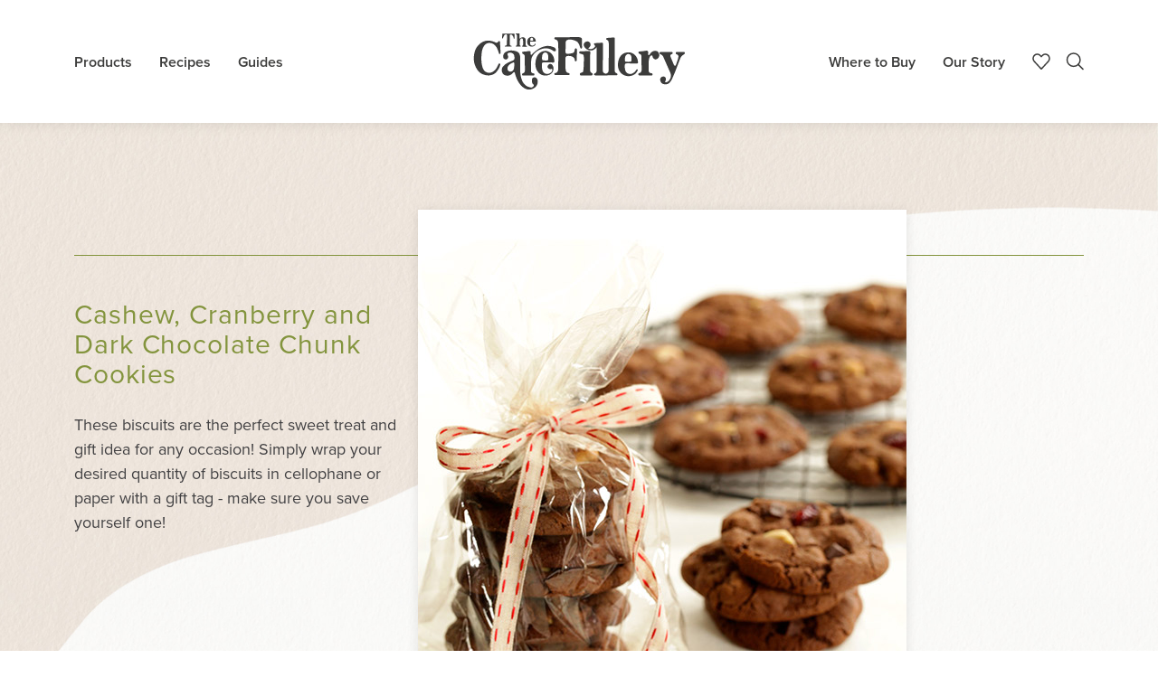

--- FILE ---
content_type: text/html; charset=UTF-8
request_url: https://thecarefillery.co.nz/recipe/cashew-cranberry-and-dark-chocolate-chunk-cookies/
body_size: 14979
content:
<!DOCTYPE html>
<html lang="en">

<head>
    <title>Cashew, Cranberry and Dark Chocolate Chunk Cookies &#8211; The Carefillery</title>
<meta name='robots' content='max-image-preview:large' />

	<meta charset="utf-8">
	<meta http-equiv="X-UA-Compatible" content="IE=edge">
	<meta name="viewport" content="width=device-width, initial-scale=1">

	<!-- HTML5 shim and Respond.js for IE8 support of HTML5 elements and media queries -->
	<!--[if lt IE 9]>
		<script src="https://oss.maxcdn.com/html5shiv/3.7.2/html5shiv.min.js"></script>
		<script src="https://oss.maxcdn.com/respond/1.4.2/respond.min.js"></script>
	<![endif]-->

<link rel='dns-prefetch' href='//cdn.jsdelivr.net' />
<link rel='dns-prefetch' href='//www.google.com' />
<link rel='dns-prefetch' href='//use.typekit.net' />
<link rel="alternate" type="application/rss+xml" title="The Carefillery &raquo; Cashew, Cranberry and Dark Chocolate Chunk Cookies Comments Feed" href="https://thecarefillery.co.nz/recipe/cashew-cranberry-and-dark-chocolate-chunk-cookies/feed/" />
<style id='wp-img-auto-sizes-contain-inline-css' type='text/css'>
img:is([sizes=auto i],[sizes^="auto," i]){contain-intrinsic-size:3000px 1500px}
/*# sourceURL=wp-img-auto-sizes-contain-inline-css */
</style>
<style id='wp-block-library-inline-css' type='text/css'>
:root{--wp-block-synced-color:#7a00df;--wp-block-synced-color--rgb:122,0,223;--wp-bound-block-color:var(--wp-block-synced-color);--wp-editor-canvas-background:#ddd;--wp-admin-theme-color:#007cba;--wp-admin-theme-color--rgb:0,124,186;--wp-admin-theme-color-darker-10:#006ba1;--wp-admin-theme-color-darker-10--rgb:0,107,160.5;--wp-admin-theme-color-darker-20:#005a87;--wp-admin-theme-color-darker-20--rgb:0,90,135;--wp-admin-border-width-focus:2px}@media (min-resolution:192dpi){:root{--wp-admin-border-width-focus:1.5px}}.wp-element-button{cursor:pointer}:root .has-very-light-gray-background-color{background-color:#eee}:root .has-very-dark-gray-background-color{background-color:#313131}:root .has-very-light-gray-color{color:#eee}:root .has-very-dark-gray-color{color:#313131}:root .has-vivid-green-cyan-to-vivid-cyan-blue-gradient-background{background:linear-gradient(135deg,#00d084,#0693e3)}:root .has-purple-crush-gradient-background{background:linear-gradient(135deg,#34e2e4,#4721fb 50%,#ab1dfe)}:root .has-hazy-dawn-gradient-background{background:linear-gradient(135deg,#faaca8,#dad0ec)}:root .has-subdued-olive-gradient-background{background:linear-gradient(135deg,#fafae1,#67a671)}:root .has-atomic-cream-gradient-background{background:linear-gradient(135deg,#fdd79a,#004a59)}:root .has-nightshade-gradient-background{background:linear-gradient(135deg,#330968,#31cdcf)}:root .has-midnight-gradient-background{background:linear-gradient(135deg,#020381,#2874fc)}:root{--wp--preset--font-size--normal:16px;--wp--preset--font-size--huge:42px}.has-regular-font-size{font-size:1em}.has-larger-font-size{font-size:2.625em}.has-normal-font-size{font-size:var(--wp--preset--font-size--normal)}.has-huge-font-size{font-size:var(--wp--preset--font-size--huge)}.has-text-align-center{text-align:center}.has-text-align-left{text-align:left}.has-text-align-right{text-align:right}.has-fit-text{white-space:nowrap!important}#end-resizable-editor-section{display:none}.aligncenter{clear:both}.items-justified-left{justify-content:flex-start}.items-justified-center{justify-content:center}.items-justified-right{justify-content:flex-end}.items-justified-space-between{justify-content:space-between}.screen-reader-text{border:0;clip-path:inset(50%);height:1px;margin:-1px;overflow:hidden;padding:0;position:absolute;width:1px;word-wrap:normal!important}.screen-reader-text:focus{background-color:#ddd;clip-path:none;color:#444;display:block;font-size:1em;height:auto;left:5px;line-height:normal;padding:15px 23px 14px;text-decoration:none;top:5px;width:auto;z-index:100000}html :where(.has-border-color){border-style:solid}html :where([style*=border-top-color]){border-top-style:solid}html :where([style*=border-right-color]){border-right-style:solid}html :where([style*=border-bottom-color]){border-bottom-style:solid}html :where([style*=border-left-color]){border-left-style:solid}html :where([style*=border-width]){border-style:solid}html :where([style*=border-top-width]){border-top-style:solid}html :where([style*=border-right-width]){border-right-style:solid}html :where([style*=border-bottom-width]){border-bottom-style:solid}html :where([style*=border-left-width]){border-left-style:solid}html :where(img[class*=wp-image-]){height:auto;max-width:100%}:where(figure){margin:0 0 1em}html :where(.is-position-sticky){--wp-admin--admin-bar--position-offset:var(--wp-admin--admin-bar--height,0px)}@media screen and (max-width:600px){html :where(.is-position-sticky){--wp-admin--admin-bar--position-offset:0px}}

/*# sourceURL=wp-block-library-inline-css */
</style><style id='global-styles-inline-css' type='text/css'>
:root{--wp--preset--aspect-ratio--square: 1;--wp--preset--aspect-ratio--4-3: 4/3;--wp--preset--aspect-ratio--3-4: 3/4;--wp--preset--aspect-ratio--3-2: 3/2;--wp--preset--aspect-ratio--2-3: 2/3;--wp--preset--aspect-ratio--16-9: 16/9;--wp--preset--aspect-ratio--9-16: 9/16;--wp--preset--color--black: #000000;--wp--preset--color--cyan-bluish-gray: #abb8c3;--wp--preset--color--white: #ffffff;--wp--preset--color--pale-pink: #f78da7;--wp--preset--color--vivid-red: #cf2e2e;--wp--preset--color--luminous-vivid-orange: #ff6900;--wp--preset--color--luminous-vivid-amber: #fcb900;--wp--preset--color--light-green-cyan: #7bdcb5;--wp--preset--color--vivid-green-cyan: #00d084;--wp--preset--color--pale-cyan-blue: #8ed1fc;--wp--preset--color--vivid-cyan-blue: #0693e3;--wp--preset--color--vivid-purple: #9b51e0;--wp--preset--gradient--vivid-cyan-blue-to-vivid-purple: linear-gradient(135deg,rgb(6,147,227) 0%,rgb(155,81,224) 100%);--wp--preset--gradient--light-green-cyan-to-vivid-green-cyan: linear-gradient(135deg,rgb(122,220,180) 0%,rgb(0,208,130) 100%);--wp--preset--gradient--luminous-vivid-amber-to-luminous-vivid-orange: linear-gradient(135deg,rgb(252,185,0) 0%,rgb(255,105,0) 100%);--wp--preset--gradient--luminous-vivid-orange-to-vivid-red: linear-gradient(135deg,rgb(255,105,0) 0%,rgb(207,46,46) 100%);--wp--preset--gradient--very-light-gray-to-cyan-bluish-gray: linear-gradient(135deg,rgb(238,238,238) 0%,rgb(169,184,195) 100%);--wp--preset--gradient--cool-to-warm-spectrum: linear-gradient(135deg,rgb(74,234,220) 0%,rgb(151,120,209) 20%,rgb(207,42,186) 40%,rgb(238,44,130) 60%,rgb(251,105,98) 80%,rgb(254,248,76) 100%);--wp--preset--gradient--blush-light-purple: linear-gradient(135deg,rgb(255,206,236) 0%,rgb(152,150,240) 100%);--wp--preset--gradient--blush-bordeaux: linear-gradient(135deg,rgb(254,205,165) 0%,rgb(254,45,45) 50%,rgb(107,0,62) 100%);--wp--preset--gradient--luminous-dusk: linear-gradient(135deg,rgb(255,203,112) 0%,rgb(199,81,192) 50%,rgb(65,88,208) 100%);--wp--preset--gradient--pale-ocean: linear-gradient(135deg,rgb(255,245,203) 0%,rgb(182,227,212) 50%,rgb(51,167,181) 100%);--wp--preset--gradient--electric-grass: linear-gradient(135deg,rgb(202,248,128) 0%,rgb(113,206,126) 100%);--wp--preset--gradient--midnight: linear-gradient(135deg,rgb(2,3,129) 0%,rgb(40,116,252) 100%);--wp--preset--font-size--small: 13px;--wp--preset--font-size--medium: 20px;--wp--preset--font-size--large: 36px;--wp--preset--font-size--x-large: 42px;--wp--preset--spacing--20: 0.44rem;--wp--preset--spacing--30: 0.67rem;--wp--preset--spacing--40: 1rem;--wp--preset--spacing--50: 1.5rem;--wp--preset--spacing--60: 2.25rem;--wp--preset--spacing--70: 3.38rem;--wp--preset--spacing--80: 5.06rem;--wp--preset--shadow--natural: 6px 6px 9px rgba(0, 0, 0, 0.2);--wp--preset--shadow--deep: 12px 12px 50px rgba(0, 0, 0, 0.4);--wp--preset--shadow--sharp: 6px 6px 0px rgba(0, 0, 0, 0.2);--wp--preset--shadow--outlined: 6px 6px 0px -3px rgb(255, 255, 255), 6px 6px rgb(0, 0, 0);--wp--preset--shadow--crisp: 6px 6px 0px rgb(0, 0, 0);}:root { --wp--style--global--content-size: 800px;--wp--style--global--wide-size: 1200px; }:where(body) { margin: 0; }.wp-site-blocks > .alignleft { float: left; margin-right: 2em; }.wp-site-blocks > .alignright { float: right; margin-left: 2em; }.wp-site-blocks > .aligncenter { justify-content: center; margin-left: auto; margin-right: auto; }:where(.is-layout-flex){gap: 0.5em;}:where(.is-layout-grid){gap: 0.5em;}.is-layout-flow > .alignleft{float: left;margin-inline-start: 0;margin-inline-end: 2em;}.is-layout-flow > .alignright{float: right;margin-inline-start: 2em;margin-inline-end: 0;}.is-layout-flow > .aligncenter{margin-left: auto !important;margin-right: auto !important;}.is-layout-constrained > .alignleft{float: left;margin-inline-start: 0;margin-inline-end: 2em;}.is-layout-constrained > .alignright{float: right;margin-inline-start: 2em;margin-inline-end: 0;}.is-layout-constrained > .aligncenter{margin-left: auto !important;margin-right: auto !important;}.is-layout-constrained > :where(:not(.alignleft):not(.alignright):not(.alignfull)){max-width: var(--wp--style--global--content-size);margin-left: auto !important;margin-right: auto !important;}.is-layout-constrained > .alignwide{max-width: var(--wp--style--global--wide-size);}body .is-layout-flex{display: flex;}.is-layout-flex{flex-wrap: wrap;align-items: center;}.is-layout-flex > :is(*, div){margin: 0;}body .is-layout-grid{display: grid;}.is-layout-grid > :is(*, div){margin: 0;}body{padding-top: 0px;padding-right: 0px;padding-bottom: 0px;padding-left: 0px;}a:where(:not(.wp-element-button)){text-decoration: underline;}:root :where(.wp-element-button, .wp-block-button__link){background-color: #32373c;border-width: 0;color: #fff;font-family: inherit;font-size: inherit;font-style: inherit;font-weight: inherit;letter-spacing: inherit;line-height: inherit;padding-top: calc(0.667em + 2px);padding-right: calc(1.333em + 2px);padding-bottom: calc(0.667em + 2px);padding-left: calc(1.333em + 2px);text-decoration: none;text-transform: inherit;}.has-black-color{color: var(--wp--preset--color--black) !important;}.has-cyan-bluish-gray-color{color: var(--wp--preset--color--cyan-bluish-gray) !important;}.has-white-color{color: var(--wp--preset--color--white) !important;}.has-pale-pink-color{color: var(--wp--preset--color--pale-pink) !important;}.has-vivid-red-color{color: var(--wp--preset--color--vivid-red) !important;}.has-luminous-vivid-orange-color{color: var(--wp--preset--color--luminous-vivid-orange) !important;}.has-luminous-vivid-amber-color{color: var(--wp--preset--color--luminous-vivid-amber) !important;}.has-light-green-cyan-color{color: var(--wp--preset--color--light-green-cyan) !important;}.has-vivid-green-cyan-color{color: var(--wp--preset--color--vivid-green-cyan) !important;}.has-pale-cyan-blue-color{color: var(--wp--preset--color--pale-cyan-blue) !important;}.has-vivid-cyan-blue-color{color: var(--wp--preset--color--vivid-cyan-blue) !important;}.has-vivid-purple-color{color: var(--wp--preset--color--vivid-purple) !important;}.has-black-background-color{background-color: var(--wp--preset--color--black) !important;}.has-cyan-bluish-gray-background-color{background-color: var(--wp--preset--color--cyan-bluish-gray) !important;}.has-white-background-color{background-color: var(--wp--preset--color--white) !important;}.has-pale-pink-background-color{background-color: var(--wp--preset--color--pale-pink) !important;}.has-vivid-red-background-color{background-color: var(--wp--preset--color--vivid-red) !important;}.has-luminous-vivid-orange-background-color{background-color: var(--wp--preset--color--luminous-vivid-orange) !important;}.has-luminous-vivid-amber-background-color{background-color: var(--wp--preset--color--luminous-vivid-amber) !important;}.has-light-green-cyan-background-color{background-color: var(--wp--preset--color--light-green-cyan) !important;}.has-vivid-green-cyan-background-color{background-color: var(--wp--preset--color--vivid-green-cyan) !important;}.has-pale-cyan-blue-background-color{background-color: var(--wp--preset--color--pale-cyan-blue) !important;}.has-vivid-cyan-blue-background-color{background-color: var(--wp--preset--color--vivid-cyan-blue) !important;}.has-vivid-purple-background-color{background-color: var(--wp--preset--color--vivid-purple) !important;}.has-black-border-color{border-color: var(--wp--preset--color--black) !important;}.has-cyan-bluish-gray-border-color{border-color: var(--wp--preset--color--cyan-bluish-gray) !important;}.has-white-border-color{border-color: var(--wp--preset--color--white) !important;}.has-pale-pink-border-color{border-color: var(--wp--preset--color--pale-pink) !important;}.has-vivid-red-border-color{border-color: var(--wp--preset--color--vivid-red) !important;}.has-luminous-vivid-orange-border-color{border-color: var(--wp--preset--color--luminous-vivid-orange) !important;}.has-luminous-vivid-amber-border-color{border-color: var(--wp--preset--color--luminous-vivid-amber) !important;}.has-light-green-cyan-border-color{border-color: var(--wp--preset--color--light-green-cyan) !important;}.has-vivid-green-cyan-border-color{border-color: var(--wp--preset--color--vivid-green-cyan) !important;}.has-pale-cyan-blue-border-color{border-color: var(--wp--preset--color--pale-cyan-blue) !important;}.has-vivid-cyan-blue-border-color{border-color: var(--wp--preset--color--vivid-cyan-blue) !important;}.has-vivid-purple-border-color{border-color: var(--wp--preset--color--vivid-purple) !important;}.has-vivid-cyan-blue-to-vivid-purple-gradient-background{background: var(--wp--preset--gradient--vivid-cyan-blue-to-vivid-purple) !important;}.has-light-green-cyan-to-vivid-green-cyan-gradient-background{background: var(--wp--preset--gradient--light-green-cyan-to-vivid-green-cyan) !important;}.has-luminous-vivid-amber-to-luminous-vivid-orange-gradient-background{background: var(--wp--preset--gradient--luminous-vivid-amber-to-luminous-vivid-orange) !important;}.has-luminous-vivid-orange-to-vivid-red-gradient-background{background: var(--wp--preset--gradient--luminous-vivid-orange-to-vivid-red) !important;}.has-very-light-gray-to-cyan-bluish-gray-gradient-background{background: var(--wp--preset--gradient--very-light-gray-to-cyan-bluish-gray) !important;}.has-cool-to-warm-spectrum-gradient-background{background: var(--wp--preset--gradient--cool-to-warm-spectrum) !important;}.has-blush-light-purple-gradient-background{background: var(--wp--preset--gradient--blush-light-purple) !important;}.has-blush-bordeaux-gradient-background{background: var(--wp--preset--gradient--blush-bordeaux) !important;}.has-luminous-dusk-gradient-background{background: var(--wp--preset--gradient--luminous-dusk) !important;}.has-pale-ocean-gradient-background{background: var(--wp--preset--gradient--pale-ocean) !important;}.has-electric-grass-gradient-background{background: var(--wp--preset--gradient--electric-grass) !important;}.has-midnight-gradient-background{background: var(--wp--preset--gradient--midnight) !important;}.has-small-font-size{font-size: var(--wp--preset--font-size--small) !important;}.has-medium-font-size{font-size: var(--wp--preset--font-size--medium) !important;}.has-large-font-size{font-size: var(--wp--preset--font-size--large) !important;}.has-x-large-font-size{font-size: var(--wp--preset--font-size--x-large) !important;}
/*# sourceURL=global-styles-inline-css */
</style>

<link rel='stylesheet' id='proxima-nova-css' href='https://use.typekit.net/ggy3ndl.css?ver=6.9' type='text/css' media='all' />
<link rel='stylesheet' id='bootstrap_grid-css' href='//cdn.jsdelivr.net/npm/bootstrap@5.1.3/dist/css/bootstrap-grid.min.css?ver=6.9' type='text/css' media='all' />
<link rel='stylesheet' id='owl-carousel-css' href='//cdn.jsdelivr.net/npm/owl.carousel@2.3.4/dist/assets/owl.carousel.min.css?ver=6.9' type='text/css' media='all' />
<link rel='stylesheet' id='main-css' href='https://thecarefillery.co.nz/wp-content/themes/carefillery/css/style.css?ver=1759396953' type='text/css' media='all' />
<link rel='stylesheet' id='algolia-autocomplete-css' href='https://thecarefillery.co.nz/wp-content/plugins/wp-search-with-algolia/css/algolia-autocomplete.css?ver=2.10.3' type='text/css' media='all' />
<script type="text/javascript" src="https://thecarefillery.co.nz/wp-includes/js/jquery/jquery.min.js?ver=3.7.1" id="jquery-core-js"></script>
<script type="text/javascript" src="https://thecarefillery.co.nz/wp-includes/js/jquery/jquery-migrate.min.js?ver=3.4.1" id="jquery-migrate-js"></script>
<link rel="canonical" href="https://thecarefillery.co.nz/recipe/cashew-cranberry-and-dark-chocolate-chunk-cookies/" />
		<style>
			.algolia-search-highlight {
				background-color: #fffbcc;
				border-radius: 2px;
				font-style: normal;
			}
		</style>
		
	<!-- Favicons -->
	<link rel="apple-touch-icon" sizes="180x180" href="https://thecarefillery.co.nz/wp-content/themes/carefillery/images/favicons/apple-touch-icon.png">
	<link rel="icon" type="image/png" sizes="32x32" href="https://thecarefillery.co.nz/wp-content/themes/carefillery/images/favicons/favicon-32x32.png">
	<link rel="icon" type="image/png" sizes="16x16" href="https://thecarefillery.co.nz/wp-content/themes/carefillery/images/favicons/favicon-16x16.png">
	<link rel="mask-icon" href="https://thecarefillery.co.nz/wp-content/themes/carefillery/images/favicons/safari-pinned-tab.svg" color="#52c1e9">
	<link rel="shortcut icon" href="https://thecarefillery.co.nz/wp-content/themes/carefillery/images/favicons/favicon.ico">
	<meta name="msapplication-TileColor" content="#52c1e9">
	<meta name="msapplication-config" content="https://thecarefillery.co.nz/wp-content/themes/carefillery/images/favicons/browserconfig.xml">
	<meta name="theme-color" content="#ffffff">


	<!-- Google Tag Manager -->
	<script>
		(function(w, d, s, l, i) {
			w[l] = w[l] || [];
			w[l].push({
				'gtm.start': new Date().getTime(),
				event: 'gtm.js'
			});
			var f = d.getElementsByTagName(s)[0],
				j = d.createElement(s),
				dl = l != 'dataLayer' ? '&l=' + l : '';
			j.async = true;
			j.src =
				'https://www.googletagmanager.com/gtm.js?id=' + i + dl;
			f.parentNode.insertBefore(j, f);
		})(window, document, 'script', 'dataLayer', 'GTM-P4L7KP8');
	</script>

</head>

<body class="wp-singular recipe-template-default single single-recipe postid-4108 wp-theme-carefillery">
    
	<!-- Google Tag Manager (noscript) -->
	<noscript><iframe src="https://www.googletagmanager.com/ns.html?id=GTM-P4L7KP8" height="0" width="0" style="display:none;visibility:hidden"></iframe></noscript>


    <nav class="side-menu bg-charcoal">
        <div class="inner h100p d-flex align-items-center">
            <ul id="menu-mobile-menu" class="menu menu-mobile flex-column"><li id="menu-item-53" class="menu-item menu-item-type-post_type menu-item-object-page menu-item-53"><a href="https://thecarefillery.co.nz/products/">Products</a></li>
<li id="menu-item-54" class="menu-item menu-item-type-post_type menu-item-object-page menu-item-54"><a href="https://thecarefillery.co.nz/recipes/">Recipes</a></li>
<li id="menu-item-55" class="menu-item menu-item-type-post_type menu-item-object-page menu-item-55"><a href="https://thecarefillery.co.nz/guides/">Guides</a></li>
<li id="menu-item-56" class="menu-item menu-item-type-post_type menu-item-object-page menu-item-56"><a href="https://thecarefillery.co.nz/where-to-buy/">Where to Buy</a></li>
<li id="menu-item-57" class="menu-item menu-item-type-post_type menu-item-object-page menu-item-57"><a href="https://thecarefillery.co.nz/our-story/">Our Story</a></li>
</ul>

        </div>
    </nav>

    <div class="header-pusher"></div>
    <header class="bg-white">
        <div class="container">
            <nav class="d-flex justify-content-between align-items-center">

                <div class="il d-none d-xl-block">
                    <ul id="menu-header-menu-left" class="menu menu-header"><li id="menu-item-29" class="menu-item menu-item-type-post_type menu-item-object-page menu-item-29"><a href="https://thecarefillery.co.nz/products/">Products</a></li>
<li id="menu-item-30" class="menu-item menu-item-type-post_type menu-item-object-page menu-item-30"><a href="https://thecarefillery.co.nz/recipes/">Recipes</a></li>
<li id="menu-item-33" class="menu-item menu-item-type-post_type menu-item-object-page menu-item-33"><a href="https://thecarefillery.co.nz/guides/">Guides</a></li>
</ul>                </div>

                <div class="ic flex-lg-grow-1 flex-lg-shrink-1">
                    <a href="https://thecarefillery.co.nz">
                        <img src="https://thecarefillery.co.nz/wp-content/themes/carefillery/images/logo.svg" alt="" width="258" height="83" class="mx-xl-auto logo logo-h">
                    </a>
                </div>


                <div class="ir d-flex justify-content-end align-items-center">
                    <ul id="menu-header-menu-right" class="menu menu-header d-none d-xl-flex"><li id="menu-item-34" class="menu-item menu-item-type-post_type menu-item-object-page menu-item-34"><a href="https://thecarefillery.co.nz/where-to-buy/">Where to Buy</a></li>
<li id="menu-item-35" class="menu-item menu-item-type-post_type menu-item-object-page menu-item-35"><a href="https://thecarefillery.co.nz/our-story/">Our Story</a></li>
</ul>
                    <div class="menu-opener d-xl-none"></div>

                    <div class="header-controls d-flex">
                        <img src="https://thecarefillery.co.nz/wp-content/themes/carefillery/images/heart.svg" alt="" width="20" height="19" class="header-fav open-mega-menu js-favourites-toggle">

                        <img src="https://thecarefillery.co.nz/wp-content/themes/carefillery/images/search.svg" alt="" width="20" height="20" class="nav-link open-mega-menu js-search-toggle">
                    </div>
                </div>





                <div class="pop-up favourites js-favourites bg-cream" data-contents="">
                    <div class="container">


                        <div class="row">
                            <div class="col-lg-8 offset-lg-2">
                                <div class="it posr">
                                    <h2 class="h1 text-xs-center c-charcoal fav-heading">your favourites</h2>

                                    <a href="#" class="js-close-pop-up">Close</a>
                                </div>
                            </div>
                        </div>
                    </div>
                    <div class="items-holder">
                        <div class="container">
                            <div class="row">
                                <div class="col-md-6">
                                    <h4 class="underlined-olive"><a href="/products/" class="c-olive">Products</a></h4>
                                    <div class="items items-products">
                                        <p class="text-secondary">
                                            None.. yet <a href="https://thecarefillery.co.nz/products/" class="text-secondary c-olive">Explore products</a>
                                        </p>
                                    </div>
                                </div>
                                <div class="col-md-6">
                                    <h4 class="underlined-olive"><a href="/recipes/" class="c-olive">Recipes</a></h4>
                                    <div class="items items-recipes">
                                        <p class="text-secondary">
                                            None.. yet <a href="https://thecarefillery.co.nz/recipes/" class="text-secondary c-olive">Explore recipes</a>
                                        </p>
                                    </div>
                                </div>
                            </div>
                        </div>

                        <div class="actions text-center"></div>
                    </div>
                </div>

        </div>






        <div class="pop-up search bg-cream">
            <div class="container">
                <div class="row row-si">
                    <div class="col-lg-8 offset-lg-2">
                        <div class="form-group mb-0 form-style-light posr">
                            <div id="search"></div>
                            <a href="#" class="js-close-pop-up">Close</a>
                        </div>
                    </div>
                </div>
                <div class="row">
                    <div class="col-lg-8 offset-lg-2 search-results" id="search-output">



                    </div>
                </div>
            </div>

        </div>










        <div class="mobile-pop-up mobile-search-output d-none">
            <div id="search-output-mobile"></div>
        </div>

        <div class="mobile-search d-none">
            <div id="search-mobile"></div>
        </div>

        </nav>
        </div>
    </header>
    <main>
<section class="s-wtb posr intro-section ind-product-holder c-charcoal">

    <div class="product-intro recipe-intro">
        <div class="container">
            <div class="inner posr">

                <div class="row">

                    <div class="col-lg-4 mb-5 mb-lg-0">
                        <div class="il">
                            <h1 class="product-page c-organic">Cashew, Cranberry and Dark Chocolate Chunk Cookies</h1>

                            <p class="text text-medium-large intro">These biscuits are the perfect sweet treat and gift idea for any occasion! Simply wrap your desired quantity of biscuits in cellophane or paper with a gift tag - make sure you save yourself one!</p>

                            <!-- <a href="#" class="btn btn-tea btn-cta">cook mode</a> -->
                        </div>
                    </div>

                    <div class="col-lg-8 posr">
                            <div class="gallery d-lg-flex justify-content-between">
        <div class="featured">
                            <div class="item d-none d-sm-block">
                    <img src="https://cdn.thecarefillery.co.nz/wp-content/uploads/2022/05/23182046/Cashew-Cranberry-and-Dark-Chocolate-Chunk-Cookies-3.jpg" alt="" />
                </div>
                        <div class="mobile owl-carousel owl-theme d-sm-none">
                                        <div class="item">
                            <img src="https://cdn.thecarefillery.co.nz/wp-content/uploads/2022/05/23182046/Cashew-Cranberry-and-Dark-Chocolate-Chunk-Cookies-3.jpg" alt="" />
                        </div>
                                                </div>
            <div class="d-sm-none text-center mt-2">
                <small>
                    Swipe right for more images
                </small>
            </div>
        </div>
            </div>
                    </div>
                </div>

                <div class="bottom-actions bottom-actions-recipe mt-5 mt-lg-0">
                    <div class="row">
                        <div class="col-lg-4">
                            <h4 class="underlined mb-0">Overview</h4>
                            <ul class="recipe-specs d-flex flex-wrap">
                                                                    <!-- <li class="prep-time">22 min</li> -->
                                    <li class="prep-time">22 min</li>
                                                                                                    <li class="people-served">Serves Makes 32-36</li>
                                                                                                    <li class="complexity">Easy</li>
                                                            </ul>

                        </div>
                                                <div class="col-lg-8">
                            <h4 class="underlined mb-0 mt-3 mt-lg-0">Keep for later</h4>

                            <div class="product-controls d-flex flex-wrap">
                                <a href="javascript:window.print();" class="control-print d-flex align-items-center control-item">
                                    <svg width="24" height="24" viewBox="0 0 24 24" fill="none" xmlns="http://www.w3.org/2000/svg">
                                        <path d="M5.25 17.249H2.25C1.85218 17.249 1.47064 17.091 1.18934 16.8097C0.908035 16.5284 0.75 16.1468 0.75 15.749V8.24902C0.75 7.8512 0.908035 7.46967 1.18934 7.18836C1.47064 6.90706 1.85218 6.74902 2.25 6.74902H21.75C22.1478 6.74902 22.5294 6.90706 22.8107 7.18836C23.092 7.46967 23.25 7.8512 23.25 8.24902V15.749C23.25 16.1468 23.092 16.5284 22.8107 16.8097C22.5294 17.091 22.1478 17.249 21.75 17.249H18.75" stroke="#414042" stroke-width="1.5" stroke-linecap="round" stroke-linejoin="round" />
                                        <path d="M3.75 9.74902H5.25" stroke="#414042" stroke-width="1.5" stroke-linecap="round" stroke-linejoin="round" />
                                        <path d="M18.75 12.749H5.25V23.249H18.75V12.749Z" stroke="#414042" stroke-width="1.5" stroke-linecap="round" stroke-linejoin="round" />
                                        <path d="M18.75 6.74902H5.25V2.24902C5.25 1.8512 5.40804 1.46967 5.68934 1.18836C5.97064 0.907059 6.35218 0.749023 6.75 0.749023H17.25C17.6478 0.749023 18.0294 0.907059 18.3107 1.18836C18.592 1.46967 18.75 1.8512 18.75 2.24902V6.74902Z" stroke="#414042" stroke-width="1.5" stroke-linecap="round" stroke-linejoin="round" />
                                        <path d="M8.25 15.749H15.75" stroke="#414042" stroke-width="1.5" stroke-linecap="round" stroke-linejoin="round" />
                                        <path d="M8.25 18.749H13.5" stroke="#414042" stroke-width="1.5" stroke-linecap="round" stroke-linejoin="round" />
                                    </svg>
                                    Print page
                                </a>

                                <a href="https://www.facebook.com/sharer/sharer.php?u=https://thecarefillery.co.nz/recipe/cashew-cranberry-and-dark-chocolate-chunk-cookies/&t=Cashew, Cranberry and Dark Chocolate Chunk Cookies" onclick="javascript:window.open(this.href, '', 'menubar=no,toolbar=no,resizable=yes,scrollbars=yes,height=300,width=600');
                       return false;" class="control-item d-flex align-items-center control-share">
                                    <svg width="24" height="24" viewBox="0 0 24 24" fill="none" xmlns="http://www.w3.org/2000/svg">
                                        <path d="M12.15 23.25H1.75C1.48478 23.25 1.23043 23.1446 1.04289 22.9571C0.855357 22.7696 0.75 22.5152 0.75 22.25V1.75C0.75 1.48478 0.855357 1.23043 1.04289 1.04289C1.23043 0.855357 1.48478 0.75 1.75 0.75H22.25C22.5152 0.75 22.7696 0.855357 22.9571 1.04289C23.1446 1.23043 23.25 1.48478 23.25 1.75V22.25C23.25 22.5152 23.1446 22.7696 22.9571 22.9571C22.7696 23.1446 22.5152 23.25 22.25 23.25H16.15V14.75H18.71C18.8328 14.7509 18.9517 14.7065 19.0439 14.6254C19.1361 14.5442 19.1953 14.432 19.21 14.31L19.59 11.31C19.5985 11.2395 19.5919 11.168 19.5706 11.1002C19.5494 11.0324 19.5139 10.97 19.4666 10.917C19.4193 10.864 19.3612 10.8217 19.2963 10.7929C19.2314 10.7641 19.161 10.7495 19.09 10.75H16.15V9.69C16.15 9.46807 16.1937 9.24831 16.2786 9.04327C16.3636 8.83823 16.4881 8.65192 16.645 8.49499C16.8019 8.33806 16.9882 8.21357 17.1933 8.12864C17.3983 8.04371 17.6181 8 17.84 8H19.65C19.7826 8 19.9098 7.94732 20.0036 7.85355C20.0973 7.75979 20.15 7.63261 20.15 7.5V4.5C20.15 4.36739 20.0973 4.24021 20.0036 4.14645C19.9098 4.05268 19.7826 4 19.65 4H17.84C16.3309 4 14.8836 4.59948 13.8166 5.66656C12.7495 6.73364 12.15 8.18092 12.15 9.69V10.75H9.65C9.51739 10.75 9.39021 10.8027 9.29645 10.8964C9.20268 10.9902 9.15 11.1174 9.15 11.25V14.25C9.15 14.3826 9.20268 14.5098 9.29645 14.6036C9.39021 14.6973 9.51739 14.75 9.65 14.75H12.15V23.25Z" stroke="#414042" stroke-width="1.5" stroke-linecap="round" stroke-linejoin="round" />
                                    </svg>
                                    Share to Facebook
                                </a>


                                                                    <a href="#" data-type="recipe" data-value="4108" class="control-fav js-favourites-add d-flex align-items-center control-item">
                                        <svg width="26" height="24" viewBox="0 0 26 24" fill="none" xmlns="http://www.w3.org/2000/svg">
                                            <path d="M13.0033 22.7998L2.77348 11.7188C1.87144 10.7677 1.27996 9.56471 1.07753 8.26958C0.875101 6.97444 1.07129 5.64836 1.64006 4.46732V4.46732C2.04324 3.58574 2.65618 2.81631 3.42533 2.22627C4.19448 1.63623 5.09642 1.24353 6.05235 1.08249C7.00827 0.921445 7.9891 0.996958 8.90911 1.30243C9.82912 1.6079 10.6603 2.13403 11.3301 2.83486L13.0033 4.57062L14.6736 2.83631C15.3431 2.13606 16.1739 1.61038 17.0934 1.30516C18.0129 0.999948 18.9932 0.924487 19.9486 1.08537C20.904 1.24625 21.8054 1.63858 22.5743 2.2281C23.3431 2.81763 23.9559 3.58641 24.3592 4.46732V4.46732C24.9285 5.648 25.125 6.97397 24.9225 8.269C24.7201 9.56402 24.1283 10.7668 23.2258 11.7174L13.0033 22.7998Z" stroke="#414042" stroke-width="1.5" stroke-linecap="round" stroke-linejoin="round" />
                                        </svg>
                                        Add to Favourites
                                    </a>

                                                            </div>
                        </div>
                    </div>
                </div>
            </div>
        </div>
    </div>
</section>

<section class="recipe container recipe-content">

    <div class="row border-sandstone border-sandstone-mobile mb-5">

        <div class="col-lg-6 section recipe-ingredients mb-5 mb-lg-0">
            <div class="inner">
                <h2 class="c-organic">Ingredients</h2>
                <div class="details text text-medium-large lc">
                    
                            <div class="recipe-section mb-2 mb-md-4">
                                <h5></h5>
                                <p>125g butter, softened</p>
<p>1 1/4 cups firmly packed soft brown sugar</p>
<p>1 egg</p>
<p>1 1/4 cups plain flour</p>
<p>1 tsp baking soda</p>
<p>1/3 cup cocoa powder (we love Donovans)</p>
<p>1 cup (125g) dark chocolate drops (we love Donovans Chocolate)</p>
<p>1/2 cup <a href="https://thecarefillery.co.nz/product/whole-cranberries/">Dried Cranberries</a><strong>, </strong>whole or sliced</p>
<p>1/2 cup <a href="https://alisons.aws-4.com/product/natural-cashews/">Cashew Nuts</a>, roughly chopped</p>
                            </div>

                                    </div>
            </div>
        </div>

                    <div class="col-lg-6 section recipe-instructions">
                <div class="inner">
                    <div class="bg-sandstone-light">
                        <h2 class="c-organic">Instructions</h2>
                    </div>
                    <div class="details text text-medium-large lc">
                                                        <div class="step d-flex">
                                    <strong class="step-circle me-4">1</strong>
                                    <div class="step-text">
                                        <p>Preheat oven to 180°C. Line two baking trays with non-stick baking paper.</p>
                                    </div>
                                </div>
                                                        <div class="step d-flex">
                                    <strong class="step-circle me-4">2</strong>
                                    <div class="step-text">
                                        <p>Place butter, sugar and egg in a bowl and beat until creamy.</p>
                                    </div>
                                </div>
                                                        <div class="step d-flex">
                                    <strong class="step-circle me-4">3</strong>
                                    <div class="step-text">
                                        <p>Sift together flour, baking soda and cocoa and stir into creamed mixture. Stir in chocolate, cranberries and nuts.</p>
                                    </div>
                                </div>
                                                        <div class="step d-flex">
                                    <strong class="step-circle me-4">4</strong>
                                    <div class="step-text">
                                        <p>Drop heaped tablespoons of the mixture onto prepared trays, leaving space for cookies to expand during cooking. Press to flatten slightly.</p>
                                    </div>
                                </div>
                                                        <div class="step d-flex">
                                    <strong class="step-circle me-4">5</strong>
                                    <div class="step-text">
                                        <p>Bake for 10 to 12 minutes or until set around the edges. Transfer to a wire rack to cool.</p>
                                    </div>
                                </div>
                                                        <div class="step d-flex">
                                    <strong class="step-circle me-4">6</strong>
                                    <div class="step-text">
                                        <p>Store in an airtight container for up to a week, or wrap in cellophane bags tied tightly with string to give as gifts.</p>
                                    </div>
                                </div>
                                                                            <div class="recipe-bt text lc"><p>Created by Julie Le Clerc</p>
</div>
                                            </div>
                </div>
            </div>
        
    </div>

</section>
    <section class="related related-products related-recipes section-padding">
        <div class="container ais-Hits px-md-0">

            <h2 class="c-charcoal">More Baking Recipes</h2>

            <ol class="ais-Hits-list">
                                    <li class="ais-Hits-item">
                        <a href="https://thecarefillery.co.nz/recipe/white-chocolate-macadamia-cookies/">
                            <div class="row recipe-row">
                                <div class="col-4 pr-0 col-sm-12 pr-sm-3">
                                    <div class="img-zoom">
                                        <img src="https://cdn.thecarefillery.co.nz/wp-content/uploads/2025/04/07155319/White-Chocolate-and-Macadamia-cookie-med-540x400.jpg" alt="White Chocolate & Macadamia Cookies" />
                                    </div>
                                </div>
                                <div class="col-8 col-sm-12">
                                    <div class="title">White Chocolate & Macadamia Cookies</div>
                                    <div class="recipe-specs">
                                                                                    <span class="prep-time c-charcoal">
                                                30 min                                            </span>
                                                                                                                    </div>
                                </div>
                            </div>
                        </a>
                    </li>
                                    <li class="ais-Hits-item">
                        <a href="https://thecarefillery.co.nz/recipe/romesco-sauce/">
                            <div class="row recipe-row">
                                <div class="col-4 pr-0 col-sm-12 pr-sm-3">
                                    <div class="img-zoom">
                                        <img src="https://cdn.thecarefillery.co.nz/wp-content/uploads/2025/01/24103148/Romesco-Sauce.jpg" alt="Romesco Sauce" />
                                    </div>
                                </div>
                                <div class="col-8 col-sm-12">
                                    <div class="title">Romesco Sauce</div>
                                    <div class="recipe-specs">
                                                                                    <span class="prep-time c-charcoal">
                                                20 min                                            </span>
                                                                                                                    </div>
                                </div>
                            </div>
                        </a>
                    </li>
                                    <li class="ais-Hits-item">
                        <a href="https://thecarefillery.co.nz/recipe/easy-florentine-slice/">
                            <div class="row recipe-row">
                                <div class="col-4 pr-0 col-sm-12 pr-sm-3">
                                    <div class="img-zoom">
                                        <img src="https://cdn.thecarefillery.co.nz/wp-content/uploads/2024/10/18142654/Florentine-Slice-small.jpg" alt="Easy Florentine Slice" />
                                    </div>
                                </div>
                                <div class="col-8 col-sm-12">
                                    <div class="title">Easy Florentine Slice</div>
                                    <div class="recipe-specs">
                                                                                    <span class="prep-time c-charcoal">
                                                30 min                                            </span>
                                                                                                                    </div>
                                </div>
                            </div>
                        </a>
                    </li>
                                    <li class="ais-Hits-item">
                        <a href="https://thecarefillery.co.nz/recipe/dark-chocolate-pretzel-fudge/">
                            <div class="row recipe-row">
                                <div class="col-4 pr-0 col-sm-12 pr-sm-3">
                                    <div class="img-zoom">
                                        <img src="https://cdn.thecarefillery.co.nz/wp-content/uploads/2024/10/16135825/Chocolate-Pretzel-Fudge-small.jpg" alt="Dark Chocolate & Pretzel Fudge" />
                                    </div>
                                </div>
                                <div class="col-8 col-sm-12">
                                    <div class="title">Dark Chocolate & Pretzel Fudge</div>
                                    <div class="recipe-specs">
                                                                                    <span class="prep-time c-charcoal">
                                                20 min                                            </span>
                                                                                                                            <span class="tags">
                                                <span title="Vegetarian">VG</span>                                            </span>
                                                                            </div>
                                </div>
                            </div>
                        </a>
                    </li>
                            </ol>
        </div>
    </section>


<div class="popup" id="popup-badges">
    <div class="popup-body popup-body-badges">
        <div class="popup-header">
            <p class="caption mb-4 mb-lg-5 text-center c-olive">
                Dietary Glossary
            </p>

        </div>

        <div class="popup-content">
            
        </div>

        <button type="button" class="close" data-js="close-popup">
            <svg width="22" height="22" viewBox="0 0 22 22" fill="none" xmlns="http://www.w3.org/2000/svg">
                <path d="M1 1L21 21" stroke="black" stroke-width="1.5" stroke-linecap="round" stroke-linejoin="round" />
                <path d="M21 1L1 21" stroke="black" stroke-width="1.5" stroke-linecap="round" stroke-linejoin="round" />
            </svg>
        </button>
    </div>
</div>	</main>
	<footer class="bg-beige">
				<div class="container">
			<div class="row">
				<div class="col-lg-4 col-xl-5">

					<a href="https://thecarefillery.co.nz">
						<img src="https://thecarefillery.co.nz/wp-content/themes/carefillery/images/logo.svg" loading="lazy" alt="" class="logo logo-f" width="234" height="64">
					</a>

					<p class="copyright d-none d-lg-block">
						&copy; 2026 The Carefillery<br>
						All Rights Reserved<br>
						<a href="https://www.bronte.co.nz/" target="_blank">Website by Bronte</a>
					</p>
				</div>
				<div class="col-6 col-md-3 col-lg-2">
					<strong>Products</strong>
					<ul id="menu-products" class="menu menu-footer"><li id="menu-item-5968" class="menu-item menu-item-type-custom menu-item-object-custom menu-item-5968"><a href="/products/breakfast/">Breakfast</a></li>
<li id="menu-item-5969" class="menu-item menu-item-type-custom menu-item-object-custom menu-item-5969"><a href="/products/dried+fruit/">Dried Fruit</a></li>
<li id="menu-item-5970" class="menu-item menu-item-type-custom menu-item-object-custom menu-item-5970"><a href="/products/pantry+plus/">Pantry Plus</a></li>
<li id="menu-item-5971" class="menu-item menu-item-type-custom menu-item-object-custom menu-item-5971"><a href="/products/raw+%26+roasted+nuts/">Raw &#038; Roasted Nuts</a></li>
<li id="menu-item-5972" class="menu-item menu-item-type-custom menu-item-object-custom menu-item-5972"><a href="/products/snacks/">Snacks</a></li>
<li id="menu-item-5973" class="menu-item menu-item-type-custom menu-item-object-custom menu-item-5973"><a href="/products/sweet+treats/">Sweet Treats</a></li>
</ul>				</div>
				<div class="col-6 col-md-3 col-lg-2">
					<strong>Recipes</strong>
					<ul id="menu-recipes" class="menu menu-footer"><li id="menu-item-553" class="menu-item menu-item-type-custom menu-item-object-custom menu-item-553"><a href="/recipes/">All</a></li>
<li id="menu-item-5508" class="menu-item menu-item-type-custom menu-item-object-custom menu-item-5508"><a href="/recipes/baking/">Baking</a></li>
<li id="menu-item-5509" class="menu-item menu-item-type-custom menu-item-object-custom menu-item-5509"><a href="/recipes/breakfast/">Breakfast</a></li>
<li id="menu-item-5510" class="menu-item menu-item-type-custom menu-item-object-custom menu-item-5510"><a href="/recipes/dessert/">Dessert</a></li>
<li id="menu-item-551" class="menu-item menu-item-type-custom menu-item-object-custom menu-item-551"><a href="/recipes/dinner/">Dinner</a></li>
<li id="menu-item-552" class="menu-item menu-item-type-custom menu-item-object-custom menu-item-552"><a href="/recipes/lunch%2Fsides/">Lunch + Sides</a></li>
<li id="menu-item-5511" class="menu-item menu-item-type-custom menu-item-object-custom menu-item-5511"><a href="/recipes/snacks/">Snacks</a></li>
</ul>				</div>
				<div class="col-6 col-md-3 col-lg-2">
					<strong>About</strong>
					<ul id="menu-about" class="menu menu-footer"><li id="menu-item-47" class="menu-item menu-item-type-post_type menu-item-object-page menu-item-47"><a href="https://thecarefillery.co.nz/guides/">Cooking Guides</a></li>
<li id="menu-item-48" class="menu-item menu-item-type-post_type menu-item-object-page menu-item-48"><a href="https://thecarefillery.co.nz/where-to-buy/">Where to Buy</a></li>
<li id="menu-item-49" class="menu-item menu-item-type-post_type menu-item-object-page menu-item-49"><a href="https://thecarefillery.co.nz/our-story/">Our Story</a></li>
<li id="menu-item-50" class="menu-item menu-item-type-post_type menu-item-object-page menu-item-50"><a href="https://thecarefillery.co.nz/terms-conditions/">Terms &#038; Conditions</a></li>
<li id="menu-item-51" class="menu-item menu-item-type-post_type menu-item-object-page menu-item-privacy-policy menu-item-51"><a rel="privacy-policy" href="https://thecarefillery.co.nz/privacy-policy/">Privacy Policy</a></li>
<li id="menu-item-52" class="menu-item menu-item-type-post_type menu-item-object-page menu-item-52"><a href="https://thecarefillery.co.nz/contact-us/">Contact Us</a></li>
</ul>				</div>
				<div class="col-6 col-md-3 col-lg-2 col-xl-1">
					<strong>Follow us</strong>
					<ul class="socials d-flex list-clear">
													<li>
								<a href="https://www.instagram.com/thecarefillery/" target="_blank">
									<img src="https://thecarefillery.co.nz/wp-content/themes/carefillery/images/instagram.svg" alt="" loading="lazy" width="24" height="24">
								</a>
							</li>
																			<li>
								<a href="https://www.facebook.com/thecarefillery" target="_blank">
									<img src="https://thecarefillery.co.nz/wp-content/themes/carefillery/images/facebook.svg" alt="" loading="lazy" width="24" height="24">
								</a>
							</li>
																			<li>
								<a href="https://www.tiktok.com/@thecarefillery" target="_blank">
									<img src="https://thecarefillery.co.nz/wp-content/themes/carefillery/images/tiktok.svg" alt="" loading="lazy" width="25" height="25">
								</a>
							</li>
											</ul>
				</div>
			</div>

			<p class="copyright d-lg-none">
				&copy; 2026 The Carefillery<br>
				All Rights Reserved<br>
				<a href="https://www.bronte.co.nz/" target="_blank">Website by Bronte</a>
			</p>
		</div>

		<div class="mobile-pop-up mobile-search-output d-none">
			<div id="search-output-mobile"></div>
		</div>
	</footer>
	<script type="speculationrules">
{"prefetch":[{"source":"document","where":{"and":[{"href_matches":"/*"},{"not":{"href_matches":["/wp-*.php","/wp-admin/*","/wp-content/uploads/*","/wp-content/*","/wp-content/plugins/*","/wp-content/themes/carefillery/*","/*\\?(.+)"]}},{"not":{"selector_matches":"a[rel~=\"nofollow\"]"}},{"not":{"selector_matches":".no-prefetch, .no-prefetch a"}}]},"eagerness":"conservative"}]}
</script>
<script type="text/javascript">var algolia = {"debug":false,"application_id":"J4ULIFVNRE","search_api_key":"854b2e8bdcb78970b09d218c1ad52b93","powered_by_enabled":true,"insights_enabled":false,"search_hits_per_page":"10","query":"","indices":{"searchable_posts":{"name":"wp_searchable_posts","id":"searchable_posts","enabled":true,"replicas":[]},"posts_page":{"name":"wp_posts_page","id":"posts_page","enabled":true,"replicas":[]},"posts_product":{"name":"wp_posts_product","id":"posts_product","enabled":true,"replicas":[]},"posts_recipe":{"name":"wp_posts_recipe","id":"posts_recipe","enabled":true,"replicas":[]}},"autocomplete":{"sources":[{"index_id":"posts_page","index_name":"wp_posts_page","label":"Pages","admin_name":"Pages","position":0,"max_suggestions":5,"tmpl_suggestion":"autocomplete-post-suggestion","enabled":true},{"index_id":"posts_product","index_name":"wp_posts_product","label":"Products","admin_name":"Products","position":1,"max_suggestions":5,"tmpl_suggestion":"autocomplete-post-suggestion","enabled":true},{"index_id":"posts_recipe","index_name":"wp_posts_recipe","label":"Recipes","admin_name":"Recipes","position":2,"max_suggestions":5,"tmpl_suggestion":"autocomplete-post-suggestion","enabled":true}],"input_selector":"input[name='s']:not(.no-autocomplete):not(#adminbar-search)"}};</script>
<script type="text/html" id="tmpl-autocomplete-header">
	<div class="autocomplete-header">
		<div class="autocomplete-header-title">{{{ data.label }}}</div>
		<div class="clear"></div>
	</div>
</script>

<script type="text/html" id="tmpl-autocomplete-post-suggestion">
	<a class="suggestion-link" href="{{ data.permalink }}" title="{{ data.post_title }}">
		<# if ( data.images.thumbnail ) { #>
			<img class="suggestion-post-thumbnail" src="{{ data.images.thumbnail.url }}" alt="{{ data.post_title }}">
		<# } #>
		<div class="suggestion-post-attributes">
			<span class="suggestion-post-title">{{{ data._highlightResult.post_title.value }}}</span>
			<# if ( data._snippetResult['content'] ) { #>
				<span class="suggestion-post-content">{{{ data._snippetResult['content'].value }}}</span>
			<# } #>
		</div>
			</a>
</script>

<script type="text/html" id="tmpl-autocomplete-term-suggestion">
	<a class="suggestion-link" href="{{ data.permalink }}" title="{{ data.name }}">
		<svg viewBox="0 0 21 21" width="21" height="21">
			<svg width="21" height="21" viewBox="0 0 21 21">
				<path
					d="M4.662 8.72l-1.23 1.23c-.682.682-.68 1.792.004 2.477l5.135 5.135c.7.693 1.8.688 2.48.005l1.23-1.23 5.35-5.346c.31-.31.54-.92.51-1.36l-.32-4.29c-.09-1.09-1.05-2.06-2.15-2.14l-4.3-.33c-.43-.03-1.05.2-1.36.51l-.79.8-2.27 2.28-2.28 2.27zm9.826-.98c.69 0 1.25-.56 1.25-1.25s-.56-1.25-1.25-1.25-1.25.56-1.25 1.25.56 1.25 1.25 1.25z"
					fill-rule="evenodd"></path>
			</svg>
		</svg>
		<span class="suggestion-post-title">{{{ data._highlightResult.name.value }}}</span>
	</a>
</script>

<script type="text/html" id="tmpl-autocomplete-user-suggestion">
	<a class="suggestion-link user-suggestion-link" href="{{ data.posts_url }}" title="{{ data.display_name }}">
		<# if ( data.avatar_url ) { #>
			<img class="suggestion-user-thumbnail" src="{{ data.avatar_url }}" alt="{{ data.display_name }}">
		<# } #>
		<span class="suggestion-post-title">{{{ data._highlightResult.display_name.value }}}</span>
	</a>
</script>

<script type="text/html" id="tmpl-autocomplete-footer">
	<div class="autocomplete-footer">
		<div class="autocomplete-footer-branding">
			<a href="#" class="algolia-powered-by-link" title="Algolia">
				<svg width="150px" height="25px" viewBox="0 0 572 64"><path fill="#36395A" d="M16 48.3c-3.4 0-6.3-.6-8.7-1.7A12.4 12.4 0 0 1 1.9 42C.6 40 0 38 0 35.4h6.5a6.7 6.7 0 0 0 3.9 6c1.4.7 3.3 1.1 5.6 1.1 2.2 0 4-.3 5.4-1a7 7 0 0 0 3-2.4 6 6 0 0 0 1-3.4c0-1.5-.6-2.8-1.9-3.7-1.3-1-3.3-1.6-5.9-1.8l-4-.4c-3.7-.3-6.6-1.4-8.8-3.4a10 10 0 0 1-3.3-7.9c0-2.4.6-4.6 1.8-6.4a12 12 0 0 1 5-4.3c2.2-1 4.7-1.6 7.5-1.6s5.5.5 7.6 1.6a12 12 0 0 1 5 4.4c1.2 1.8 1.8 4 1.8 6.7h-6.5a6.4 6.4 0 0 0-3.5-5.9c-1-.6-2.6-1-4.4-1s-3.2.3-4.4 1c-1.1.6-2 1.4-2.6 2.4-.5 1-.8 2-.8 3.1a5 5 0 0 0 1.5 3.6c1 1 2.6 1.7 4.7 1.9l4 .3c2.8.2 5.2.8 7.2 1.8 2.1 1 3.7 2.2 4.9 3.8a9.7 9.7 0 0 1 1.7 5.8c0 2.5-.7 4.7-2 6.6a13 13 0 0 1-5.6 4.4c-2.4 1-5.2 1.6-8.4 1.6Zm35.6 0c-2.6 0-4.8-.4-6.7-1.3a13 13 0 0 1-4.7-3.5 17.1 17.1 0 0 1-3.6-10.4v-1c0-2 .3-3.8 1-5.6a13 13 0 0 1 7.3-8.3 15 15 0 0 1 6.3-1.4A13.2 13.2 0 0 1 64 24.3c1 2.2 1.6 4.6 1.6 7.2V34H39.4v-4.3h21.8l-1.8 2.2c0-2-.3-3.7-.9-5.1a7.3 7.3 0 0 0-2.7-3.4c-1.2-.7-2.7-1.1-4.6-1.1s-3.4.4-4.7 1.3a8 8 0 0 0-2.9 3.6c-.6 1.5-.9 3.3-.9 5.4 0 2 .3 3.7 1 5.3a7.9 7.9 0 0 0 2.8 3.7c1.3.8 3 1.3 5 1.3s3.8-.5 5.1-1.3c1.3-1 2.1-2 2.4-3.2h6a11.8 11.8 0 0 1-7 8.7 16 16 0 0 1-6.4 1.2ZM80 48c-2.2 0-4-.3-5.7-1a8.4 8.4 0 0 1-3.7-3.3 9.7 9.7 0 0 1-1.3-5.2c0-2 .5-3.8 1.5-5.2a9 9 0 0 1 4.3-3.1c1.8-.7 4-1 6.7-1H89v4.1h-7.5c-2 0-3.4.5-4.4 1.4-1 1-1.6 2.1-1.6 3.6s.5 2.7 1.6 3.6c1 1 2.5 1.4 4.4 1.4 1.1 0 2.2-.2 3.2-.7 1-.4 1.9-1 2.6-2 .6-1 1-2.4 1-4.2l1.7 2.1c-.2 2-.7 3.8-1.5 5.2a9 9 0 0 1-3.4 3.3 12 12 0 0 1-5.3 1Zm9.5-.7v-8.8h-1v-10c0-1.8-.5-3.2-1.4-4.1-1-1-2.4-1.4-4.2-1.4a142.9 142.9 0 0 0-10.2.4v-5.6a74.8 74.8 0 0 1 8.6-.4c3 0 5.5.4 7.5 1.2s3.4 2 4.4 3.6c1 1.7 1.4 4 1.4 6.7v18.4h-5Zm12.9 0V17.8h5v12.3h-.2c0-4.2 1-7.4 2.8-9.5a11 11 0 0 1 8.3-3.1h1v5.6h-2a9 9 0 0 0-6.3 2.2c-1.5 1.5-2.2 3.6-2.2 6.4v15.6h-6.4Zm34.4 1a15 15 0 0 1-6.6-1.3c-1.9-.9-3.4-2-4.7-3.5a15.5 15.5 0 0 1-2.7-5c-.6-1.7-1-3.6-1-5.4v-1c0-2 .4-3.8 1-5.6a15 15 0 0 1 2.8-4.9c1.3-1.5 2.8-2.6 4.6-3.5a16.4 16.4 0 0 1 13.3.2c2 1 3.5 2.3 4.8 4a12 12 0 0 1 2 6H144c-.2-1.6-1-3-2.2-4.1a7.5 7.5 0 0 0-5.2-1.7 8 8 0 0 0-4.7 1.3 8 8 0 0 0-2.8 3.6 13.8 13.8 0 0 0 0 10.3c.6 1.5 1.5 2.7 2.8 3.6s2.8 1.3 4.8 1.3c1.5 0 2.7-.2 3.8-.8a7 7 0 0 0 2.6-2c.7-1 1-2 1.2-3.2h6.2a11 11 0 0 1-2 6.2 15.1 15.1 0 0 1-11.8 5.5Zm19.7-1v-40h6.4V31h-1.3c0-3 .4-5.5 1.1-7.6a9.7 9.7 0 0 1 3.5-4.8A9.9 9.9 0 0 1 172 17h.3c3.5 0 6 1.1 7.9 3.5 1.7 2.3 2.6 5.7 2.6 10v16.8h-6.4V29.6c0-2.1-.6-3.8-1.8-5a6.4 6.4 0 0 0-4.8-1.8c-2 0-3.7.7-5 2a7.8 7.8 0 0 0-1.9 5.5v17h-6.4Zm63.8 1a12.2 12.2 0 0 1-10.9-6.2 19 19 0 0 1-1.8-7.3h1.4v12.5h-5.1v-40h6.4v19.8l-2 3.5c.2-3.1.8-5.7 1.9-7.7a11 11 0 0 1 4.4-4.5c1.8-1 3.9-1.5 6.1-1.5a13.4 13.4 0 0 1 12.8 9.1c.7 1.9 1 3.8 1 6v1c0 2.2-.3 4.1-1 6a13.6 13.6 0 0 1-13.2 9.4Zm-1.2-5.5a8.4 8.4 0 0 0 7.9-5c.7-1.5 1.1-3.3 1.1-5.3s-.4-3.8-1.1-5.3a8.7 8.7 0 0 0-3.2-3.6 9.6 9.6 0 0 0-9.2-.2 8.5 8.5 0 0 0-3.3 3.2c-.8 1.4-1.3 3-1.3 5v2.3a9 9 0 0 0 1.3 4.8 9 9 0 0 0 3.4 3c1.4.7 2.8 1 4.4 1Zm27.3 3.9-10-28.9h6.5l9.5 28.9h-6Zm-7.5 12.2v-5.7h4.9c1 0 2-.1 2.9-.4a4 4 0 0 0 2-1.4c.4-.7.9-1.6 1.2-2.7l8.6-30.9h6.2l-9.3 32.4a14 14 0 0 1-2.5 5 8.9 8.9 0 0 1-4 2.8c-1.5.6-3.4.9-5.6.9h-4.4Zm9-12.2v-5.2h6.4v5.2H248Z"></path><path fill="#003DFF" d="M534.4 9.1H528a.8.8 0 0 1-.7-.7V1.8c0-.4.2-.7.6-.8l6.5-1c.4 0 .8.2.9.6v7.8c0 .4-.4.7-.8.7zM428 35.2V.8c0-.5-.3-.8-.7-.8h-.2l-6.4 1c-.4 0-.7.4-.7.8v35c0 1.6 0 11.8 12.3 12.2.5 0 .8-.4.8-.8V43c0-.4-.3-.7-.6-.8-4.5-.5-4.5-6-4.5-7zm106.5-21.8H528c-.4 0-.7.4-.7.8v34c0 .4.3.8.7.8h6.5c.4 0 .8-.4.8-.8v-34c0-.5-.4-.8-.8-.8zm-17.7 21.8V.8c0-.5-.3-.8-.8-.8l-6.5 1c-.4 0-.7.4-.7.8v35c0 1.6 0 11.8 12.3 12.2.4 0 .8-.4.8-.8V43c0-.4-.3-.7-.7-.8-4.4-.5-4.4-6-4.4-7zm-22.2-20.6a16.5 16.5 0 0 1 8.6 9.3c.8 2.2 1.3 4.8 1.3 7.5a19.4 19.4 0 0 1-4.6 12.6 14.8 14.8 0 0 1-5.2 3.6c-2 .9-5.2 1.4-6.8 1.4a21 21 0 0 1-6.7-1.4 15.4 15.4 0 0 1-8.6-9.3 21.3 21.3 0 0 1 0-14.4 15.2 15.2 0 0 1 8.6-9.3c2-.8 4.3-1.2 6.7-1.2s4.6.4 6.7 1.2zm-6.7 27.6c2.7 0 4.7-1 6.2-3s2.2-4.3 2.2-7.8-.7-6.3-2.2-8.3-3.5-3-6.2-3-4.7 1-6.1 3c-1.5 2-2.2 4.8-2.2 8.3s.7 5.8 2.2 7.8 3.5 3 6.2 3zm-88.8-28.8c-6.2 0-11.7 3.3-14.8 8.2a18.6 18.6 0 0 0 4.8 25.2c1.8 1.2 4 1.8 6.2 1.7s.1 0 .1 0h.9c4.2-.7 8-4 9.1-8.1v7.4c0 .4.3.7.8.7h6.4a.7.7 0 0 0 .7-.7V14.2c0-.5-.3-.8-.7-.8h-13.5zm6.3 26.5a9.8 9.8 0 0 1-5.7 2h-.5a10 10 0 0 1-9.2-14c1.4-3.7 5-6.3 9-6.3h6.4v18.3zm152.3-26.5h13.5c.5 0 .8.3.8.7v33.7c0 .4-.3.7-.8.7h-6.4a.7.7 0 0 1-.8-.7v-7.4c-1.2 4-4.8 7.4-9 8h-.1a4.2 4.2 0 0 1-.5.1h-.9a10.3 10.3 0 0 1-7-2.6c-4-3.3-6.5-8.4-6.5-14.2 0-3.7 1-7.2 3-10 3-5 8.5-8.3 14.7-8.3zm.6 28.4c2.2-.1 4.2-.6 5.7-2V21.7h-6.3a9.8 9.8 0 0 0-9 6.4 10.2 10.2 0 0 0 9.1 13.9h.5zM452.8 13.4c-6.2 0-11.7 3.3-14.8 8.2a18.5 18.5 0 0 0 3.6 24.3 10.4 10.4 0 0 0 13 .6c2.2-1.5 3.8-3.7 4.5-6.1v7.8c0 2.8-.8 5-2.2 6.3-1.5 1.5-4 2.2-7.5 2.2l-6-.3c-.3 0-.7.2-.8.5l-1.6 5.5c-.1.4.1.8.5 1h.1c2.8.4 5.5.6 7 .6 6.3 0 11-1.4 14-4.1 2.7-2.5 4.2-6.3 4.5-11.4V14.2c0-.5-.4-.8-.8-.8h-13.5zm6.3 8.2v18.3a9.6 9.6 0 0 1-5.6 2h-1a10.3 10.3 0 0 1-8.8-14c1.4-3.7 5-6.3 9-6.3h6.4zM291 31.5A32 32 0 0 1 322.8 0h30.8c.6 0 1.2.5 1.2 1.2v61.5c0 1.1-1.3 1.7-2.2 1l-19.2-17a18 18 0 0 1-11 3.4 18.1 18.1 0 1 1 18.2-14.8c-.1.4-.5.7-.9.6-.1 0-.3 0-.4-.2l-3.8-3.4c-.4-.3-.6-.8-.7-1.4a12 12 0 1 0-2.4 8.3c.4-.4 1-.5 1.6-.2l14.7 13.1v-46H323a26 26 0 1 0 10 49.7c.8-.4 1.6-.2 2.3.3l3 2.7c.3.2.3.7 0 1l-.2.2a32 32 0 0 1-47.2-28.6z"></path></svg>
			</a>
		</div>
	</div>
</script>

<script type="text/html" id="tmpl-autocomplete-empty">
	<div class="autocomplete-empty">
		No results matched your query 		<span class="empty-query">"{{ data.query }}"</span>
	</div>
</script>

<script type="text/javascript">
	window.addEventListener('load', function () {

		/* Initialize Algolia client */
		var client = algoliasearch( algolia.application_id, algolia.search_api_key );

		/**
		 * Algolia hits source method.
		 *
		 * This method defines a custom source to use with autocomplete.js.
		 *
		 * @param object $index Algolia index object.
		 * @param object $params Options object to use in search.
		 */
		var algoliaHitsSource = function( index, params ) {
			return function( query, callback ) {
				index
					.search( query, params )
					.then( function( response ) {
						callback( response.hits, response );
					})
					.catch( function( error ) {
						callback( [] );
					});
			}
		}

		/* Setup autocomplete.js sources */
		var sources = [];
		algolia.autocomplete.sources.forEach( function( config, i ) {
			var suggestion_template = wp.template( config[ 'tmpl_suggestion' ] );
			sources.push( {
				source: algoliaHitsSource( client.initIndex( config[ 'index_name' ] ), {
					hitsPerPage: config[ 'max_suggestions' ],
					attributesToSnippet: [
						'content:10'
					],
					highlightPreTag: '__ais-highlight__',
					highlightPostTag: '__/ais-highlight__'
				} ),
				debounce: config['debounce'],
				templates: {
					header: function () {
						return wp.template( 'autocomplete-header' )( {
							label: _.escape( config[ 'label' ] )
						} );
					},
					suggestion: function ( hit ) {
						if ( hit.escaped === true ) {
							return suggestion_template( hit );
						}
						hit.escaped = true;

						for ( var key in hit._highlightResult ) {
							/* We do not deal with arrays. */
							if ( typeof hit._highlightResult[ key ].value !== 'string' ) {
								continue;
							}
							hit._highlightResult[ key ].value = _.escape( hit._highlightResult[ key ].value );
							hit._highlightResult[ key ].value = hit._highlightResult[ key ].value.replace( /__ais-highlight__/g, '<em>' ).replace( /__\/ais-highlight__/g, '</em>' );
						}

						for ( var key in hit._snippetResult ) {
							/* We do not deal with arrays. */
							if ( typeof hit._snippetResult[ key ].value !== 'string' ) {
								continue;
							}

							hit._snippetResult[ key ].value = _.escape( hit._snippetResult[ key ].value );
							hit._snippetResult[ key ].value = hit._snippetResult[ key ].value.replace( /__ais-highlight__/g, '<em>' ).replace( /__\/ais-highlight__/g, '</em>' );
						}

						return suggestion_template( hit );
					}
				}
			} );

		} );

		/* Setup dropdown menus */
		document.querySelectorAll( algolia.autocomplete.input_selector ).forEach( function( element ) {

			var config = {
				debug: algolia.debug,
				hint: false,
				openOnFocus: true,
				appendTo: 'body',
				templates: {
					empty: wp.template( 'autocomplete-empty' )
				}
			};

			if ( algolia.powered_by_enabled ) {
				config.templates.footer = wp.template( 'autocomplete-footer' );
			}

			/* Instantiate autocomplete.js */
			var autocomplete = algoliaAutocomplete( element, config, sources )
				.on( 'autocomplete:selected', function ( e, suggestion ) {
					/* Redirect the user when we detect a suggestion selection. */
					window.location.href = suggestion.permalink ?? suggestion.posts_url; // Users use the `posts_url` property instead of `permalink`.
				} );

			/* Force the dropdown to be re-drawn on scroll to handle fixed containers. */
			window.addEventListener( 'scroll', function() {
				if ( autocomplete.autocomplete.getWrapper().style.display === "block" ) {
					autocomplete.autocomplete.close();
					autocomplete.autocomplete.open();
				}
			} );
		} );

		var algoliaPoweredLink = document.querySelector( '.algolia-powered-by-link' );
		if ( algoliaPoweredLink ) {
			algoliaPoweredLink.addEventListener( 'click', function( e ) {
				e.preventDefault();
				window.location = "https://www.algolia.com/?utm_source=WordPress&utm_medium=extension&utm_content=" + window.location.hostname + "&utm_campaign=poweredby";
			} );
		}
	});
</script>
<script type="text/javascript" src="//cdn.jsdelivr.net/combine/npm/algoliasearch@3.35.1/dist/algoliasearchLite.min.js,npm/instantsearch.js@4.0.0,npm/owl.carousel@2.3.4/dist/owl.carousel.min.js,npm/headroom.js@0.11.0,npm/headroom.js@0.11.0/dist/jQuery.headroom.min.js,npm/moment@2.29.1/moment.min.js,npm/moment-timezone@0.5.33/builds/moment-timezone-with-data.min.js" id="jsdelivr-js"></script>
<script type="text/javascript" src="//cdn.jsdelivr.net/npm/js-cookie@2.2.1/src/js.cookie.min.js?ver=6.9" id="js_cookie-js"></script>
<script type="text/javascript" id="custom_scripts-js-extra">
/* <![CDATA[ */
var themeData = {"templateUrl":"https://thecarefillery.co.nz/wp-content/themes/carefillery","websiteUrl":"https://thecarefillery.co.nz","ajaxUrl":"https://thecarefillery.co.nz/wp-admin/admin-ajax.php","algoliaAppId":"J4ULIFVNRE","algoliaSearchApi":"854b2e8bdcb78970b09d218c1ad52b93","algoliaIndexPrefix":"wp_","inspirationRanges":["flavoured+nuts"]};
//# sourceURL=custom_scripts-js-extra
/* ]]> */
</script>
<script type="text/javascript" src="https://thecarefillery.co.nz/wp-content/themes/carefillery/js/custom.js?ver=1759396954" id="custom_scripts-js"></script>
<script type="text/javascript" id="gforms_recaptcha_recaptcha-js-extra">
/* <![CDATA[ */
var gforms_recaptcha_recaptcha_strings = {"nonce":"52a5955f35","disconnect":"Disconnecting","change_connection_type":"Resetting","spinner":"https://thecarefillery.co.nz/wp-content/plugins/gravityforms/images/spinner.svg","connection_type":"classic","disable_badge":"1","change_connection_type_title":"Change Connection Type","change_connection_type_message":"Changing the connection type will delete your current settings.  Do you want to proceed?","disconnect_title":"Disconnect","disconnect_message":"Disconnecting from reCAPTCHA will delete your current settings.  Do you want to proceed?","site_key":"6LeMEUkgAAAAAG6txuDlWELW8nDtSUByj4g98Sh4"};
//# sourceURL=gforms_recaptcha_recaptcha-js-extra
/* ]]> */
</script>
<script type="text/javascript" src="https://www.google.com/recaptcha/api.js?render=6LeMEUkgAAAAAG6txuDlWELW8nDtSUByj4g98Sh4&amp;ver=2.0.0" id="gforms_recaptcha_recaptcha-js" defer="defer" data-wp-strategy="defer"></script>
<script type="text/javascript" src="https://thecarefillery.co.nz/wp-content/plugins/gravityformsrecaptcha/js/frontend.min.js?ver=2.0.0" id="gforms_recaptcha_frontend-js" defer="defer" data-wp-strategy="defer"></script>
<script type="text/javascript" src="https://thecarefillery.co.nz/wp-includes/js/underscore.min.js?ver=1.13.7" id="underscore-js"></script>
<script type="text/javascript" id="wp-util-js-extra">
/* <![CDATA[ */
var _wpUtilSettings = {"ajax":{"url":"/wp-admin/admin-ajax.php"}};
//# sourceURL=wp-util-js-extra
/* ]]> */
</script>
<script type="text/javascript" src="https://thecarefillery.co.nz/wp-includes/js/wp-util.min.js?ver=6.9" id="wp-util-js"></script>
<script type="text/javascript" src="https://thecarefillery.co.nz/wp-content/plugins/wp-search-with-algolia/js/algoliasearch/dist/algoliasearch-lite.umd.js?ver=2.10.3" id="algolia-search-js"></script>
<script type="text/javascript" src="https://thecarefillery.co.nz/wp-content/plugins/wp-search-with-algolia/js/autocomplete.js/dist/autocomplete.min.js?ver=2.10.3" id="algolia-autocomplete-js"></script>
<script type="text/javascript" src="https://thecarefillery.co.nz/wp-content/plugins/wp-search-with-algolia/js/autocomplete-noconflict.js?ver=2.10.3" id="algolia-autocomplete-noconflict-js"></script>
	</body>

	</html>

--- FILE ---
content_type: text/html; charset=utf-8
request_url: https://www.google.com/recaptcha/api2/anchor?ar=1&k=6LeMEUkgAAAAAG6txuDlWELW8nDtSUByj4g98Sh4&co=aHR0cHM6Ly90aGVjYXJlZmlsbGVyeS5jby5uejo0NDM.&hl=en&v=N67nZn4AqZkNcbeMu4prBgzg&size=invisible&anchor-ms=20000&execute-ms=30000&cb=ekngc1l8gmyf
body_size: 48517
content:
<!DOCTYPE HTML><html dir="ltr" lang="en"><head><meta http-equiv="Content-Type" content="text/html; charset=UTF-8">
<meta http-equiv="X-UA-Compatible" content="IE=edge">
<title>reCAPTCHA</title>
<style type="text/css">
/* cyrillic-ext */
@font-face {
  font-family: 'Roboto';
  font-style: normal;
  font-weight: 400;
  font-stretch: 100%;
  src: url(//fonts.gstatic.com/s/roboto/v48/KFO7CnqEu92Fr1ME7kSn66aGLdTylUAMa3GUBHMdazTgWw.woff2) format('woff2');
  unicode-range: U+0460-052F, U+1C80-1C8A, U+20B4, U+2DE0-2DFF, U+A640-A69F, U+FE2E-FE2F;
}
/* cyrillic */
@font-face {
  font-family: 'Roboto';
  font-style: normal;
  font-weight: 400;
  font-stretch: 100%;
  src: url(//fonts.gstatic.com/s/roboto/v48/KFO7CnqEu92Fr1ME7kSn66aGLdTylUAMa3iUBHMdazTgWw.woff2) format('woff2');
  unicode-range: U+0301, U+0400-045F, U+0490-0491, U+04B0-04B1, U+2116;
}
/* greek-ext */
@font-face {
  font-family: 'Roboto';
  font-style: normal;
  font-weight: 400;
  font-stretch: 100%;
  src: url(//fonts.gstatic.com/s/roboto/v48/KFO7CnqEu92Fr1ME7kSn66aGLdTylUAMa3CUBHMdazTgWw.woff2) format('woff2');
  unicode-range: U+1F00-1FFF;
}
/* greek */
@font-face {
  font-family: 'Roboto';
  font-style: normal;
  font-weight: 400;
  font-stretch: 100%;
  src: url(//fonts.gstatic.com/s/roboto/v48/KFO7CnqEu92Fr1ME7kSn66aGLdTylUAMa3-UBHMdazTgWw.woff2) format('woff2');
  unicode-range: U+0370-0377, U+037A-037F, U+0384-038A, U+038C, U+038E-03A1, U+03A3-03FF;
}
/* math */
@font-face {
  font-family: 'Roboto';
  font-style: normal;
  font-weight: 400;
  font-stretch: 100%;
  src: url(//fonts.gstatic.com/s/roboto/v48/KFO7CnqEu92Fr1ME7kSn66aGLdTylUAMawCUBHMdazTgWw.woff2) format('woff2');
  unicode-range: U+0302-0303, U+0305, U+0307-0308, U+0310, U+0312, U+0315, U+031A, U+0326-0327, U+032C, U+032F-0330, U+0332-0333, U+0338, U+033A, U+0346, U+034D, U+0391-03A1, U+03A3-03A9, U+03B1-03C9, U+03D1, U+03D5-03D6, U+03F0-03F1, U+03F4-03F5, U+2016-2017, U+2034-2038, U+203C, U+2040, U+2043, U+2047, U+2050, U+2057, U+205F, U+2070-2071, U+2074-208E, U+2090-209C, U+20D0-20DC, U+20E1, U+20E5-20EF, U+2100-2112, U+2114-2115, U+2117-2121, U+2123-214F, U+2190, U+2192, U+2194-21AE, U+21B0-21E5, U+21F1-21F2, U+21F4-2211, U+2213-2214, U+2216-22FF, U+2308-230B, U+2310, U+2319, U+231C-2321, U+2336-237A, U+237C, U+2395, U+239B-23B7, U+23D0, U+23DC-23E1, U+2474-2475, U+25AF, U+25B3, U+25B7, U+25BD, U+25C1, U+25CA, U+25CC, U+25FB, U+266D-266F, U+27C0-27FF, U+2900-2AFF, U+2B0E-2B11, U+2B30-2B4C, U+2BFE, U+3030, U+FF5B, U+FF5D, U+1D400-1D7FF, U+1EE00-1EEFF;
}
/* symbols */
@font-face {
  font-family: 'Roboto';
  font-style: normal;
  font-weight: 400;
  font-stretch: 100%;
  src: url(//fonts.gstatic.com/s/roboto/v48/KFO7CnqEu92Fr1ME7kSn66aGLdTylUAMaxKUBHMdazTgWw.woff2) format('woff2');
  unicode-range: U+0001-000C, U+000E-001F, U+007F-009F, U+20DD-20E0, U+20E2-20E4, U+2150-218F, U+2190, U+2192, U+2194-2199, U+21AF, U+21E6-21F0, U+21F3, U+2218-2219, U+2299, U+22C4-22C6, U+2300-243F, U+2440-244A, U+2460-24FF, U+25A0-27BF, U+2800-28FF, U+2921-2922, U+2981, U+29BF, U+29EB, U+2B00-2BFF, U+4DC0-4DFF, U+FFF9-FFFB, U+10140-1018E, U+10190-1019C, U+101A0, U+101D0-101FD, U+102E0-102FB, U+10E60-10E7E, U+1D2C0-1D2D3, U+1D2E0-1D37F, U+1F000-1F0FF, U+1F100-1F1AD, U+1F1E6-1F1FF, U+1F30D-1F30F, U+1F315, U+1F31C, U+1F31E, U+1F320-1F32C, U+1F336, U+1F378, U+1F37D, U+1F382, U+1F393-1F39F, U+1F3A7-1F3A8, U+1F3AC-1F3AF, U+1F3C2, U+1F3C4-1F3C6, U+1F3CA-1F3CE, U+1F3D4-1F3E0, U+1F3ED, U+1F3F1-1F3F3, U+1F3F5-1F3F7, U+1F408, U+1F415, U+1F41F, U+1F426, U+1F43F, U+1F441-1F442, U+1F444, U+1F446-1F449, U+1F44C-1F44E, U+1F453, U+1F46A, U+1F47D, U+1F4A3, U+1F4B0, U+1F4B3, U+1F4B9, U+1F4BB, U+1F4BF, U+1F4C8-1F4CB, U+1F4D6, U+1F4DA, U+1F4DF, U+1F4E3-1F4E6, U+1F4EA-1F4ED, U+1F4F7, U+1F4F9-1F4FB, U+1F4FD-1F4FE, U+1F503, U+1F507-1F50B, U+1F50D, U+1F512-1F513, U+1F53E-1F54A, U+1F54F-1F5FA, U+1F610, U+1F650-1F67F, U+1F687, U+1F68D, U+1F691, U+1F694, U+1F698, U+1F6AD, U+1F6B2, U+1F6B9-1F6BA, U+1F6BC, U+1F6C6-1F6CF, U+1F6D3-1F6D7, U+1F6E0-1F6EA, U+1F6F0-1F6F3, U+1F6F7-1F6FC, U+1F700-1F7FF, U+1F800-1F80B, U+1F810-1F847, U+1F850-1F859, U+1F860-1F887, U+1F890-1F8AD, U+1F8B0-1F8BB, U+1F8C0-1F8C1, U+1F900-1F90B, U+1F93B, U+1F946, U+1F984, U+1F996, U+1F9E9, U+1FA00-1FA6F, U+1FA70-1FA7C, U+1FA80-1FA89, U+1FA8F-1FAC6, U+1FACE-1FADC, U+1FADF-1FAE9, U+1FAF0-1FAF8, U+1FB00-1FBFF;
}
/* vietnamese */
@font-face {
  font-family: 'Roboto';
  font-style: normal;
  font-weight: 400;
  font-stretch: 100%;
  src: url(//fonts.gstatic.com/s/roboto/v48/KFO7CnqEu92Fr1ME7kSn66aGLdTylUAMa3OUBHMdazTgWw.woff2) format('woff2');
  unicode-range: U+0102-0103, U+0110-0111, U+0128-0129, U+0168-0169, U+01A0-01A1, U+01AF-01B0, U+0300-0301, U+0303-0304, U+0308-0309, U+0323, U+0329, U+1EA0-1EF9, U+20AB;
}
/* latin-ext */
@font-face {
  font-family: 'Roboto';
  font-style: normal;
  font-weight: 400;
  font-stretch: 100%;
  src: url(//fonts.gstatic.com/s/roboto/v48/KFO7CnqEu92Fr1ME7kSn66aGLdTylUAMa3KUBHMdazTgWw.woff2) format('woff2');
  unicode-range: U+0100-02BA, U+02BD-02C5, U+02C7-02CC, U+02CE-02D7, U+02DD-02FF, U+0304, U+0308, U+0329, U+1D00-1DBF, U+1E00-1E9F, U+1EF2-1EFF, U+2020, U+20A0-20AB, U+20AD-20C0, U+2113, U+2C60-2C7F, U+A720-A7FF;
}
/* latin */
@font-face {
  font-family: 'Roboto';
  font-style: normal;
  font-weight: 400;
  font-stretch: 100%;
  src: url(//fonts.gstatic.com/s/roboto/v48/KFO7CnqEu92Fr1ME7kSn66aGLdTylUAMa3yUBHMdazQ.woff2) format('woff2');
  unicode-range: U+0000-00FF, U+0131, U+0152-0153, U+02BB-02BC, U+02C6, U+02DA, U+02DC, U+0304, U+0308, U+0329, U+2000-206F, U+20AC, U+2122, U+2191, U+2193, U+2212, U+2215, U+FEFF, U+FFFD;
}
/* cyrillic-ext */
@font-face {
  font-family: 'Roboto';
  font-style: normal;
  font-weight: 500;
  font-stretch: 100%;
  src: url(//fonts.gstatic.com/s/roboto/v48/KFO7CnqEu92Fr1ME7kSn66aGLdTylUAMa3GUBHMdazTgWw.woff2) format('woff2');
  unicode-range: U+0460-052F, U+1C80-1C8A, U+20B4, U+2DE0-2DFF, U+A640-A69F, U+FE2E-FE2F;
}
/* cyrillic */
@font-face {
  font-family: 'Roboto';
  font-style: normal;
  font-weight: 500;
  font-stretch: 100%;
  src: url(//fonts.gstatic.com/s/roboto/v48/KFO7CnqEu92Fr1ME7kSn66aGLdTylUAMa3iUBHMdazTgWw.woff2) format('woff2');
  unicode-range: U+0301, U+0400-045F, U+0490-0491, U+04B0-04B1, U+2116;
}
/* greek-ext */
@font-face {
  font-family: 'Roboto';
  font-style: normal;
  font-weight: 500;
  font-stretch: 100%;
  src: url(//fonts.gstatic.com/s/roboto/v48/KFO7CnqEu92Fr1ME7kSn66aGLdTylUAMa3CUBHMdazTgWw.woff2) format('woff2');
  unicode-range: U+1F00-1FFF;
}
/* greek */
@font-face {
  font-family: 'Roboto';
  font-style: normal;
  font-weight: 500;
  font-stretch: 100%;
  src: url(//fonts.gstatic.com/s/roboto/v48/KFO7CnqEu92Fr1ME7kSn66aGLdTylUAMa3-UBHMdazTgWw.woff2) format('woff2');
  unicode-range: U+0370-0377, U+037A-037F, U+0384-038A, U+038C, U+038E-03A1, U+03A3-03FF;
}
/* math */
@font-face {
  font-family: 'Roboto';
  font-style: normal;
  font-weight: 500;
  font-stretch: 100%;
  src: url(//fonts.gstatic.com/s/roboto/v48/KFO7CnqEu92Fr1ME7kSn66aGLdTylUAMawCUBHMdazTgWw.woff2) format('woff2');
  unicode-range: U+0302-0303, U+0305, U+0307-0308, U+0310, U+0312, U+0315, U+031A, U+0326-0327, U+032C, U+032F-0330, U+0332-0333, U+0338, U+033A, U+0346, U+034D, U+0391-03A1, U+03A3-03A9, U+03B1-03C9, U+03D1, U+03D5-03D6, U+03F0-03F1, U+03F4-03F5, U+2016-2017, U+2034-2038, U+203C, U+2040, U+2043, U+2047, U+2050, U+2057, U+205F, U+2070-2071, U+2074-208E, U+2090-209C, U+20D0-20DC, U+20E1, U+20E5-20EF, U+2100-2112, U+2114-2115, U+2117-2121, U+2123-214F, U+2190, U+2192, U+2194-21AE, U+21B0-21E5, U+21F1-21F2, U+21F4-2211, U+2213-2214, U+2216-22FF, U+2308-230B, U+2310, U+2319, U+231C-2321, U+2336-237A, U+237C, U+2395, U+239B-23B7, U+23D0, U+23DC-23E1, U+2474-2475, U+25AF, U+25B3, U+25B7, U+25BD, U+25C1, U+25CA, U+25CC, U+25FB, U+266D-266F, U+27C0-27FF, U+2900-2AFF, U+2B0E-2B11, U+2B30-2B4C, U+2BFE, U+3030, U+FF5B, U+FF5D, U+1D400-1D7FF, U+1EE00-1EEFF;
}
/* symbols */
@font-face {
  font-family: 'Roboto';
  font-style: normal;
  font-weight: 500;
  font-stretch: 100%;
  src: url(//fonts.gstatic.com/s/roboto/v48/KFO7CnqEu92Fr1ME7kSn66aGLdTylUAMaxKUBHMdazTgWw.woff2) format('woff2');
  unicode-range: U+0001-000C, U+000E-001F, U+007F-009F, U+20DD-20E0, U+20E2-20E4, U+2150-218F, U+2190, U+2192, U+2194-2199, U+21AF, U+21E6-21F0, U+21F3, U+2218-2219, U+2299, U+22C4-22C6, U+2300-243F, U+2440-244A, U+2460-24FF, U+25A0-27BF, U+2800-28FF, U+2921-2922, U+2981, U+29BF, U+29EB, U+2B00-2BFF, U+4DC0-4DFF, U+FFF9-FFFB, U+10140-1018E, U+10190-1019C, U+101A0, U+101D0-101FD, U+102E0-102FB, U+10E60-10E7E, U+1D2C0-1D2D3, U+1D2E0-1D37F, U+1F000-1F0FF, U+1F100-1F1AD, U+1F1E6-1F1FF, U+1F30D-1F30F, U+1F315, U+1F31C, U+1F31E, U+1F320-1F32C, U+1F336, U+1F378, U+1F37D, U+1F382, U+1F393-1F39F, U+1F3A7-1F3A8, U+1F3AC-1F3AF, U+1F3C2, U+1F3C4-1F3C6, U+1F3CA-1F3CE, U+1F3D4-1F3E0, U+1F3ED, U+1F3F1-1F3F3, U+1F3F5-1F3F7, U+1F408, U+1F415, U+1F41F, U+1F426, U+1F43F, U+1F441-1F442, U+1F444, U+1F446-1F449, U+1F44C-1F44E, U+1F453, U+1F46A, U+1F47D, U+1F4A3, U+1F4B0, U+1F4B3, U+1F4B9, U+1F4BB, U+1F4BF, U+1F4C8-1F4CB, U+1F4D6, U+1F4DA, U+1F4DF, U+1F4E3-1F4E6, U+1F4EA-1F4ED, U+1F4F7, U+1F4F9-1F4FB, U+1F4FD-1F4FE, U+1F503, U+1F507-1F50B, U+1F50D, U+1F512-1F513, U+1F53E-1F54A, U+1F54F-1F5FA, U+1F610, U+1F650-1F67F, U+1F687, U+1F68D, U+1F691, U+1F694, U+1F698, U+1F6AD, U+1F6B2, U+1F6B9-1F6BA, U+1F6BC, U+1F6C6-1F6CF, U+1F6D3-1F6D7, U+1F6E0-1F6EA, U+1F6F0-1F6F3, U+1F6F7-1F6FC, U+1F700-1F7FF, U+1F800-1F80B, U+1F810-1F847, U+1F850-1F859, U+1F860-1F887, U+1F890-1F8AD, U+1F8B0-1F8BB, U+1F8C0-1F8C1, U+1F900-1F90B, U+1F93B, U+1F946, U+1F984, U+1F996, U+1F9E9, U+1FA00-1FA6F, U+1FA70-1FA7C, U+1FA80-1FA89, U+1FA8F-1FAC6, U+1FACE-1FADC, U+1FADF-1FAE9, U+1FAF0-1FAF8, U+1FB00-1FBFF;
}
/* vietnamese */
@font-face {
  font-family: 'Roboto';
  font-style: normal;
  font-weight: 500;
  font-stretch: 100%;
  src: url(//fonts.gstatic.com/s/roboto/v48/KFO7CnqEu92Fr1ME7kSn66aGLdTylUAMa3OUBHMdazTgWw.woff2) format('woff2');
  unicode-range: U+0102-0103, U+0110-0111, U+0128-0129, U+0168-0169, U+01A0-01A1, U+01AF-01B0, U+0300-0301, U+0303-0304, U+0308-0309, U+0323, U+0329, U+1EA0-1EF9, U+20AB;
}
/* latin-ext */
@font-face {
  font-family: 'Roboto';
  font-style: normal;
  font-weight: 500;
  font-stretch: 100%;
  src: url(//fonts.gstatic.com/s/roboto/v48/KFO7CnqEu92Fr1ME7kSn66aGLdTylUAMa3KUBHMdazTgWw.woff2) format('woff2');
  unicode-range: U+0100-02BA, U+02BD-02C5, U+02C7-02CC, U+02CE-02D7, U+02DD-02FF, U+0304, U+0308, U+0329, U+1D00-1DBF, U+1E00-1E9F, U+1EF2-1EFF, U+2020, U+20A0-20AB, U+20AD-20C0, U+2113, U+2C60-2C7F, U+A720-A7FF;
}
/* latin */
@font-face {
  font-family: 'Roboto';
  font-style: normal;
  font-weight: 500;
  font-stretch: 100%;
  src: url(//fonts.gstatic.com/s/roboto/v48/KFO7CnqEu92Fr1ME7kSn66aGLdTylUAMa3yUBHMdazQ.woff2) format('woff2');
  unicode-range: U+0000-00FF, U+0131, U+0152-0153, U+02BB-02BC, U+02C6, U+02DA, U+02DC, U+0304, U+0308, U+0329, U+2000-206F, U+20AC, U+2122, U+2191, U+2193, U+2212, U+2215, U+FEFF, U+FFFD;
}
/* cyrillic-ext */
@font-face {
  font-family: 'Roboto';
  font-style: normal;
  font-weight: 900;
  font-stretch: 100%;
  src: url(//fonts.gstatic.com/s/roboto/v48/KFO7CnqEu92Fr1ME7kSn66aGLdTylUAMa3GUBHMdazTgWw.woff2) format('woff2');
  unicode-range: U+0460-052F, U+1C80-1C8A, U+20B4, U+2DE0-2DFF, U+A640-A69F, U+FE2E-FE2F;
}
/* cyrillic */
@font-face {
  font-family: 'Roboto';
  font-style: normal;
  font-weight: 900;
  font-stretch: 100%;
  src: url(//fonts.gstatic.com/s/roboto/v48/KFO7CnqEu92Fr1ME7kSn66aGLdTylUAMa3iUBHMdazTgWw.woff2) format('woff2');
  unicode-range: U+0301, U+0400-045F, U+0490-0491, U+04B0-04B1, U+2116;
}
/* greek-ext */
@font-face {
  font-family: 'Roboto';
  font-style: normal;
  font-weight: 900;
  font-stretch: 100%;
  src: url(//fonts.gstatic.com/s/roboto/v48/KFO7CnqEu92Fr1ME7kSn66aGLdTylUAMa3CUBHMdazTgWw.woff2) format('woff2');
  unicode-range: U+1F00-1FFF;
}
/* greek */
@font-face {
  font-family: 'Roboto';
  font-style: normal;
  font-weight: 900;
  font-stretch: 100%;
  src: url(//fonts.gstatic.com/s/roboto/v48/KFO7CnqEu92Fr1ME7kSn66aGLdTylUAMa3-UBHMdazTgWw.woff2) format('woff2');
  unicode-range: U+0370-0377, U+037A-037F, U+0384-038A, U+038C, U+038E-03A1, U+03A3-03FF;
}
/* math */
@font-face {
  font-family: 'Roboto';
  font-style: normal;
  font-weight: 900;
  font-stretch: 100%;
  src: url(//fonts.gstatic.com/s/roboto/v48/KFO7CnqEu92Fr1ME7kSn66aGLdTylUAMawCUBHMdazTgWw.woff2) format('woff2');
  unicode-range: U+0302-0303, U+0305, U+0307-0308, U+0310, U+0312, U+0315, U+031A, U+0326-0327, U+032C, U+032F-0330, U+0332-0333, U+0338, U+033A, U+0346, U+034D, U+0391-03A1, U+03A3-03A9, U+03B1-03C9, U+03D1, U+03D5-03D6, U+03F0-03F1, U+03F4-03F5, U+2016-2017, U+2034-2038, U+203C, U+2040, U+2043, U+2047, U+2050, U+2057, U+205F, U+2070-2071, U+2074-208E, U+2090-209C, U+20D0-20DC, U+20E1, U+20E5-20EF, U+2100-2112, U+2114-2115, U+2117-2121, U+2123-214F, U+2190, U+2192, U+2194-21AE, U+21B0-21E5, U+21F1-21F2, U+21F4-2211, U+2213-2214, U+2216-22FF, U+2308-230B, U+2310, U+2319, U+231C-2321, U+2336-237A, U+237C, U+2395, U+239B-23B7, U+23D0, U+23DC-23E1, U+2474-2475, U+25AF, U+25B3, U+25B7, U+25BD, U+25C1, U+25CA, U+25CC, U+25FB, U+266D-266F, U+27C0-27FF, U+2900-2AFF, U+2B0E-2B11, U+2B30-2B4C, U+2BFE, U+3030, U+FF5B, U+FF5D, U+1D400-1D7FF, U+1EE00-1EEFF;
}
/* symbols */
@font-face {
  font-family: 'Roboto';
  font-style: normal;
  font-weight: 900;
  font-stretch: 100%;
  src: url(//fonts.gstatic.com/s/roboto/v48/KFO7CnqEu92Fr1ME7kSn66aGLdTylUAMaxKUBHMdazTgWw.woff2) format('woff2');
  unicode-range: U+0001-000C, U+000E-001F, U+007F-009F, U+20DD-20E0, U+20E2-20E4, U+2150-218F, U+2190, U+2192, U+2194-2199, U+21AF, U+21E6-21F0, U+21F3, U+2218-2219, U+2299, U+22C4-22C6, U+2300-243F, U+2440-244A, U+2460-24FF, U+25A0-27BF, U+2800-28FF, U+2921-2922, U+2981, U+29BF, U+29EB, U+2B00-2BFF, U+4DC0-4DFF, U+FFF9-FFFB, U+10140-1018E, U+10190-1019C, U+101A0, U+101D0-101FD, U+102E0-102FB, U+10E60-10E7E, U+1D2C0-1D2D3, U+1D2E0-1D37F, U+1F000-1F0FF, U+1F100-1F1AD, U+1F1E6-1F1FF, U+1F30D-1F30F, U+1F315, U+1F31C, U+1F31E, U+1F320-1F32C, U+1F336, U+1F378, U+1F37D, U+1F382, U+1F393-1F39F, U+1F3A7-1F3A8, U+1F3AC-1F3AF, U+1F3C2, U+1F3C4-1F3C6, U+1F3CA-1F3CE, U+1F3D4-1F3E0, U+1F3ED, U+1F3F1-1F3F3, U+1F3F5-1F3F7, U+1F408, U+1F415, U+1F41F, U+1F426, U+1F43F, U+1F441-1F442, U+1F444, U+1F446-1F449, U+1F44C-1F44E, U+1F453, U+1F46A, U+1F47D, U+1F4A3, U+1F4B0, U+1F4B3, U+1F4B9, U+1F4BB, U+1F4BF, U+1F4C8-1F4CB, U+1F4D6, U+1F4DA, U+1F4DF, U+1F4E3-1F4E6, U+1F4EA-1F4ED, U+1F4F7, U+1F4F9-1F4FB, U+1F4FD-1F4FE, U+1F503, U+1F507-1F50B, U+1F50D, U+1F512-1F513, U+1F53E-1F54A, U+1F54F-1F5FA, U+1F610, U+1F650-1F67F, U+1F687, U+1F68D, U+1F691, U+1F694, U+1F698, U+1F6AD, U+1F6B2, U+1F6B9-1F6BA, U+1F6BC, U+1F6C6-1F6CF, U+1F6D3-1F6D7, U+1F6E0-1F6EA, U+1F6F0-1F6F3, U+1F6F7-1F6FC, U+1F700-1F7FF, U+1F800-1F80B, U+1F810-1F847, U+1F850-1F859, U+1F860-1F887, U+1F890-1F8AD, U+1F8B0-1F8BB, U+1F8C0-1F8C1, U+1F900-1F90B, U+1F93B, U+1F946, U+1F984, U+1F996, U+1F9E9, U+1FA00-1FA6F, U+1FA70-1FA7C, U+1FA80-1FA89, U+1FA8F-1FAC6, U+1FACE-1FADC, U+1FADF-1FAE9, U+1FAF0-1FAF8, U+1FB00-1FBFF;
}
/* vietnamese */
@font-face {
  font-family: 'Roboto';
  font-style: normal;
  font-weight: 900;
  font-stretch: 100%;
  src: url(//fonts.gstatic.com/s/roboto/v48/KFO7CnqEu92Fr1ME7kSn66aGLdTylUAMa3OUBHMdazTgWw.woff2) format('woff2');
  unicode-range: U+0102-0103, U+0110-0111, U+0128-0129, U+0168-0169, U+01A0-01A1, U+01AF-01B0, U+0300-0301, U+0303-0304, U+0308-0309, U+0323, U+0329, U+1EA0-1EF9, U+20AB;
}
/* latin-ext */
@font-face {
  font-family: 'Roboto';
  font-style: normal;
  font-weight: 900;
  font-stretch: 100%;
  src: url(//fonts.gstatic.com/s/roboto/v48/KFO7CnqEu92Fr1ME7kSn66aGLdTylUAMa3KUBHMdazTgWw.woff2) format('woff2');
  unicode-range: U+0100-02BA, U+02BD-02C5, U+02C7-02CC, U+02CE-02D7, U+02DD-02FF, U+0304, U+0308, U+0329, U+1D00-1DBF, U+1E00-1E9F, U+1EF2-1EFF, U+2020, U+20A0-20AB, U+20AD-20C0, U+2113, U+2C60-2C7F, U+A720-A7FF;
}
/* latin */
@font-face {
  font-family: 'Roboto';
  font-style: normal;
  font-weight: 900;
  font-stretch: 100%;
  src: url(//fonts.gstatic.com/s/roboto/v48/KFO7CnqEu92Fr1ME7kSn66aGLdTylUAMa3yUBHMdazQ.woff2) format('woff2');
  unicode-range: U+0000-00FF, U+0131, U+0152-0153, U+02BB-02BC, U+02C6, U+02DA, U+02DC, U+0304, U+0308, U+0329, U+2000-206F, U+20AC, U+2122, U+2191, U+2193, U+2212, U+2215, U+FEFF, U+FFFD;
}

</style>
<link rel="stylesheet" type="text/css" href="https://www.gstatic.com/recaptcha/releases/N67nZn4AqZkNcbeMu4prBgzg/styles__ltr.css">
<script nonce="S3xMXZ8_Pp_mQF5q5njogg" type="text/javascript">window['__recaptcha_api'] = 'https://www.google.com/recaptcha/api2/';</script>
<script type="text/javascript" src="https://www.gstatic.com/recaptcha/releases/N67nZn4AqZkNcbeMu4prBgzg/recaptcha__en.js" nonce="S3xMXZ8_Pp_mQF5q5njogg">
      
    </script></head>
<body><div id="rc-anchor-alert" class="rc-anchor-alert"></div>
<input type="hidden" id="recaptcha-token" value="[base64]">
<script type="text/javascript" nonce="S3xMXZ8_Pp_mQF5q5njogg">
      recaptcha.anchor.Main.init("[\x22ainput\x22,[\x22bgdata\x22,\x22\x22,\[base64]/[base64]/[base64]/bC5sW25dLmNvbmNhdChTKTpsLmxbbl09SksoUyxsKTtlbHNle2lmKGwuSTcmJm4hPTI4MylyZXR1cm47bj09MzMzfHxuPT00MTB8fG49PTI0OHx8bj09NDEyfHxuPT0yMDF8fG49PTE3N3x8bj09MjczfHxuPT0xMjJ8fG49PTUxfHxuPT0yOTc/[base64]/[base64]/[base64]/[base64]/[base64]/MjU1Okc/[base64]/[base64]/bmV3IEVbVl0oTVswXSk6eT09Mj9uZXcgRVtWXShNWzBdLE1bMV0pOnk9PTM/bmV3IEVbVl0oTVswXSxNWzFdLE1bMl0pOnk9PTQ/[base64]/ZnVuY3Rpb24oKXtyZXR1cm4gdGhpcy5BaSt3aW5kb3cucGVyZm9ybWFuY2Uubm93KCl9OmZ1bmN0aW9uKCl7cmV0dXJuK25ldyBEYXRlfSxPKS5LcT0oTy5kcj1mdW5jdGlvbihuLGwsUyxHKXtpZigoUz1tVihTKT09PSJhcnJheSI/[base64]/[base64]\\u003d\x22,\[base64]\\u003d\\u003d\x22,\[base64]/DlMK/FnAPw5nCtMOUw5kmdA9dfkXClTJDw77CnMKPZnzClnVNFwrDtXHDqsKdMT1YKVjDpnpsw7w8wqzCmsONwqrDuWTDrcKhNMOnw7TCnRo/wr/Cp3TDuVAdQknDsThvwrMWFsOnw70gw7F8wqgtw7wCw65GG8Kjw7waw7HDuSUzMwLCi8KWeMOoPcOPw7MjJcO7bS/Cv1UFwrfCjjvDlEZ9wqcPw48VDCQnEwzDvTTDmsOYOsOAQxfDrsKiw5VjCQJIw7PCtsKfRSzDrCNgw7rDssKiwovCgsKPV8KTc2NpWQZhwpIcwrJew55pwobCiXLDo1nDshhtw4/Dh3s4w4p9V0xTw7DCri7DuMKnDS5dBWLDkWPCusK6KlrCpsOvw4RGEiYfwrwVRcK2HMKlwrdIw6YSWsO0YcKiwr1Awr3ChFnCmsKuwoIQUMK/w796fmHChXJeNsO/bMOEBsO5T8KvZ0/DrzjDn1nDsn3Dog3DpMO1w7h8woRIwobCtsKXw7nChFNkw5QeMsKHwpzDmsKNwpnCmxwCQsKeVsKHw4sqLSLDkcOYwoYqL8KMXMOTHlXDhMKow6x4GHVhXz3CvCPDuMKkBTbDpFZ8w6bClDbDoivDl8K5AVzDuG7CjsOuV0U/wqM5w5EtZsOVbGhEw7/Ct0DCpMKaOWDCjkrCtgVIwqnDgXLCmcOjwovCrihfRMK3bcK3w79LSsKsw7MTecKPwo/CnANhYAUHGEHDjQJ7woQ8Z0IeSgkkw50Iwo/DtxFiHcOeZBPDnz3CnGHDg8KSYcKHw55BVTQUwqQbYlMlRsOYf3MlwqnDkTBtwopHV8KHOS0wAcO9w7vDksOOwrLDqsONZsOowroYTcKrw6vDpsOjwrbDj1kBUgrDsEkQwrXCjW3DmDA3wpYdGsO/wrHDmsOAw5fChcO2G2LDjhkFw7rDvcOqO8O1w7ksw47Dn03DiwvDnVPChnVbXsOxSBvDiSZFw4rDjkQGwq5sw4kaL0vDlcOcEsKTdsKRSMOZUsKZcsOSYj5MKMKzf8OwQXZ0w6jCiivCmGnCiBzCoVDDkWtmw6YkA8O4UHE5wo/DvSZDMFrConkYwrbDmkjDnMKrw67Cr0YTw4XChCoLwo3CgsOuwpzDpsKkJHXCkMKMHCILwrw6wrFJwofDsVzCvB/DvWFEf8Kgwo8mW8K2woURe1nDgMOmHC52AcKuw6nDjljCnDgXJ19Ww4jCmsO+W8OOw7p4woNgwpAvw6hifsKhw5jDqsOEaC7DmsOXwrHCrMK2GXXCiMKnwpnCoUDDlm3DiMOGRF42XsK/[base64]/[base64]/CnF8mwrglw6bCli/[base64]/DsiA7NWnDgcOcw6jDv2ErbUnDs8KtJMK2w4l/wqzDnMKBZVTCsVjDtj7Cn8KSwr/CpkVpccKXF8O2AMOGwr1Uw4zDmDXCp8OLwo4/FsKue8KzVMKTRcKkw6tfw6Erw6V1TcOCwpLDhcKaw59pwqrDvsOww6BSwpNBw6AMw6TDvndvw6s3w6LDg8KxwpXClTbCg33CjTbDnhHDrMOCwqfDlsKrwpodKDYqXlcqSC3DmDDDo8O6w4/[base64]/ChyDDrkEmPW4TX2fDpUlWHMKrwpnDs37DmMKtVsKoYsKBw6fDqsKDa8KNw6Fiwr7CrifCv8KQWDAWOAI7wqNqLQILwoQZwrpmX8KaL8OGwpcWO2DCoyDDu3/CksOlw4QJYi9Nw5HDssKTMcKlFMKHwp3DgcKTUkkLGALCiSfCuMKBBMKdW8KvJRfCn8KDV8KoTcKDL8K4w4bDlSnDiWYhUMOjwoLCiiLDiC8mwqjDosOvw6PCtsKldEHCmcKSwrsjw5zCqsKMw7fDt0/[base64]/Dh8O/MhDCnlZEPgTCqifDg8KgHkzCgUQnwrLDnsKywpfDomTDsVUpwpjCm8KmwoJmw5rCmMOxIsOmBsOZwpnCiMO5S285UUrDnMOWfsOcw5cGA8K0exHDksO+W8K5dEvCl1/CsMOHwqXCvTDCjMKsLMOKw7XCuScmCS7Dqi0owpXDucKEZcOHTcKNNcKYw5vDk3TCosO1wr/DtcKTPH5kw5LCs8OfwofCl14ARMOqwqvClUlRwq7DhcKrw6TDq8OPw7HDqsOPMMO2wpfCqkXDhm/DujAXw5NPwqbCm0YIw4bDqsOQw4/CrTkQFRNSXcOzYcKWFsOXd8KSCBJjwqE1w5smwp97D3jDlRJ5MsKBM8KWw6UywrPDk8KwTWTCgmUiw7Yywp7Ck3VTwoRgwrZED3jDi1RdIl8Dw57Ds8KcMcKDMArDhMOnw4Q6w5/DpMOEcsO6wq5ewqVLF1c6wrB9LEvCiw3CsAXDslLDpSvCgHdlw6HCvjTDtsOFw6HCmSjCq8OaZwdxwp1yw48lwpnDm8O1Ugx5wp01wpsGc8KcecOBfMOqeUBAUMKpHx7DucO9YcKiVjV/wo3DkcOCw4bDvsKjL24Cw5sLNRrDqBvDhsOUFMKtwovDlS3Dh8Oaw6h6w7QhwqJGwpp1w67CkQJEw4IXcDl0woHDicKZw73CoMKqwo3DncKZwoIoRnwkFcKnw7QxRFByNBZwG3bDmMKkwqclKsKMwpw1ZcKLBEzCqQ/CqMO2wrfDpwUlw6nCmFJ5NMOIw7/DsXMbA8OPZHvDmMK5w5PDj8OkBcKMXcKbwoHCshrDsABlGTfDiMOgCMKxwpfCuGfDocKCw5xdw4PCnlXCuW/CvsO2cMOGw7tsesOJw5bDocOXw5QDwp7DpGbCrw9hVh4eFH8tRsOLcU3CngXDscOSwoTDmcO1w7kHw6vCsAZIwq0BwprDksKdNx0DBsO+csOGaMKOwo/[base64]/DlkDCo0NdJ14URMORw6BAHsKpQy/[base64]/DnsOJw6sCw61rfRfCp2tJwrnCm1QSR2rDusOsw5zDmGxqb8K3woYfw6XCocOGwr/CocOWYsKxwoZAecOvCMK5M8OIPSp1wqfDn8O5bcKkRz0cLsO0S2rDq8Obw4ICVBvClU7CuRrCk8ONw7PDlyvCkiLDtMOIwo9nw5BVwqIzwpDDpMK5w63CnRFCw70GQVvDv8KHwrh6RUYPUGVHanDCpcK3UyktCgRRUcOjG8O6NsKeVD/CrMOHNS7DhMKleMKAw4zDlEFxKR9CwrxjacOIwqvChB10AsOgVBPDm8OAw7hFw4M3AMKJDDTDlznCigYGw7ojw7LDi8ODw5fClVA0DHZ2VsOgCsOBHsK2w7zCn3gUwpLDnMO/bi4MesO/[base64]/ecKTR3zChcOpw53DmMK2cinDjcKqwpLDn8KwBjAVwrbCg2XCtWg9w6cYG8KPw5tkwqVMcsKpwo/ClCrCihlnwq3Co8KQAA7Dr8Oww69qNcO0KRfCmBHDm8Omw63ChS7CnMOIAzrDjR3CmgpCIsOVw7tPw7dnw6kTw5wgwoUKYCM3JhgVK8KJw6LDjcOtQFfCvnnCqsO2w5lqwp7CicKjdybCgmd1JsOcecOlFTXDvCIIP8OwCQfCsEfCpGsHwpg7cW/[base64]/Dv0jCs8Kuw48ywr46w7BqTE4yw5nDncOqw4s4wp7CisKKdsOHw4pXAMO1wqcBI0jDpntgw6QZw5o/w45lwpPCnsOVfXDDtDfCuzHCgQPCmMKNwq7DicKPTMOKQ8KdbUB/wpsxwpzDlz7CgcO9LsKnw5d+w6jCmydrLmfDryXCgXhkwoTCnGgxETXDqsKFcRxQw7J6SMKEASvCuDswD8Ohw5EVw6rCoMKfTC/DlMO2wplrFsKeVEDDgkE5wrQfwoJ/CGsFwpbDp8O8w5w1BWRkCBLCicKjd8KMQsO/w6NbKnoZwoAnwqvCtUE1wrfDpsO8EcOFKsOWMcKDRATCmmhMYHHDo8KKwoJqBsOEw73Dq8K/ZU7CljnDq8OlDsKnwoZRwpzCrcO+wrzDkMKLW8Oyw6jCvVw8UMOOwrLCrMOrMRXDsBUpEMOAeDQ0w7/DjcOURl/DpXYvZ8O5wrhobX9ofAnDk8KnwrJQccO+JSLCu33DiMKfw4wewq4uwp3CvE/[base64]/w4/Dm8KCNcKcw4TClMOPRMKVPAPDjWDCuEkbXcOjwqLDu8Omw7ILw4UzEcKOw4tvJGnChi5DaMO0BcKfCghJw4M0acOGQcOgwpHCtcKAw4REeC3CmsOJwo7CukvDiD3Dv8OLBsKYwq/Cl0XDsWzCsmHDnFQvw6kYSsO6w6fCv8O2w54ywq7DvcOhdi18w7pDasOvZUV8wok+w4XCplpZL1PCoh/Cv8K8w6ZtVMO0wpEWw70dw4bDgcKwAX9BwoXCq20SLsKpOMKgK8O4wpvCgHZaYcK+wqjDrMO+Bm8mw5zDrcKNwpRIdsOpw6vCmxMhQn7Djj3DqcO8w7A9w77DksKawqLDrBjDt07CvADDkcOfwohLw7h1ScKVwrdCEwgbS8KVIUdjG8KqwqQMw5nCrwrDj1nDuV/Dq8KhwrfCjmXDncKmwonClkzCv8Ozw7jCqzwmwosJw797w5U6eG8XNMKlw7QzwpbDosOMwp/DqcKmSyTCrcKWOzQ6cMOqbsKFdsOnw6lGOMKgwq07N0DDgcKowqTCvG9ywpDCoTfCnybDvi0fGDFmwrzCsQrCicKYc8K4wow5DcO5O8ODw4DDg3hrRk91JsK2w7FBwpMzwrNxw4rDhQ3Cm8Ovw6Azwo3ClUgJw7UjccOSIVTCocK9w7/CnibDsMKawovCoitQwoZBwrAdwql2w64iPcOeG2LDm0bCqsOvFnHCr8KrwrnCi8OeLiRMw5bDmEFMaW3DuWrDpXALw51owq7DtcKvABFqwocNRsKmMBTDsVRGccO/[base64]/DjEDCgH1zwo/DlcOmw4zDlBPDpcKBBlI2O8Oxw77Dp15XwqfDscOUwpXDqsKLFzDCl2lKNAVZdArDiFnClnXDsVs4wrIIw6nDh8OtfmsMw6XDpMOTw7EWT3fDsMOkWMKoFcOjB8OnwpBhOxk6w5F5w5zDh1vDp8K6dsKVwrnDmcKRw5/Dm1BSb1hXw7JHPcK/w44DH3bDlzXCqsOhw5nDgMK0w5nDgsOkBGPDkMOhwpjDiXjDosOELEDDoMOVwpHDlw/CjS4Ww4obw67DksKRc0NCICbCn8OQwr/[base64]/wqTDqTMZw45Keydmwow0wo4iwr0SSAAWw6vClQwQJcKSwpdIwrnDii/DoAM1dnPDmmbCj8OUwr4swoDCkAzDgcO6wpbCjsKXaCRBwrLCg8KgVsOJw6vDsj3CpSrCv8K9w5XDgsKTFULDhHDCgxfDpsKGGMODXkted3U3wpLDshF4wr3DucOsRMKyw4zDrm8/w65LS8Okwo0uH29VIx3Dv2LCvml0XsOFw4NhQ8OYwqsCex7CvEMKw6rDpMKkLMKfV8OKI8OPwpzDmsK4w7lyw4NrY8OQK3zDpxM3wqHDjQfDhDUkw7oCJMOfwplswq/DkcOkwq9BYzYXw7vChMODcVTCo8KIT8ODw5w4w4YYI8OBHMO3AMKrw7okUsONABPCoGEFWHo5w4HDqDsww7nCo8KUdsOWe8Odw7DCo8OjMVjCiMOEDilqw7rDtsOGa8OdEn/[base64]/DkMONw4QmwoQXP8KbCRB6w4PCrsOowrvDlHZPw5w5w6XCsMKiw61+b33CkMK2TcKaw70Rw6/[base64]/JsOnwok7LVUqwqEMHMKxwrs1LyHCmlXClMKxw4VwS8KpdsOlw5jCsMKewoEHDMKnd8ODb8OJwr0lAcOfQB99M8KMFknClcOkw4B1KMOPOgvDpsKUwrjDhcKNwp5bVFJaBAshwqvCvHN9w5Y6fTvDmgXDmMKHHMO7w5rDkSJmYmHCrnzDl1jCtMO/S8K5w4DDrWPCrAXCr8KKSXQdN8O5AMKxN2BmJUNIworDsTRswovCucOOwrg0wqXDuMK7wqsYSnBHDcKWw5bDjUs6A8OjAW87KhxAwoxWIsKUwrXDux5fGWhmE8OGwo0GwppYwq/CssOUw5guaMOBcsOyFjDCqcOsw7x9I8KdIBxBQsO3KQnDgz4Vw7oEJsKsBMKjw40JfxEzSsKMWA/[base64]/DpcOEwrM+TjnDisO9VMO9w5DCgsKyHcKcQivCj0zDrz10wqTCkMOxKxnClsO2OcKawr47wrPDvzEdw6oJFn9XwoXDtF3DqMOiEcKEwpLDrsO1wobDtwbDucKARcKswos0wqXDqsOXw5bCmcKJN8KjR1dSTsK5IC/DmwrDo8KHKcOUw7vDtsK4OScbw5nDj8Otwowvw7zCuzPDi8Ouw6vDksOvw4PDrcOWw6svBwt+IUXDm3YowqAAwqpDTnJxIE7DvsOZw5TCpV/DqMOvGSHCsDTCgcOjAsKmD1rCj8OnEsKmwoRbaHF2B8Kjwp1ww73Drhkqwr7CssKdFsKSwqUrw5oee8OiKgrCicKYEsKUH3Fvw43CpMONDsKpwq80woVsLxZ0w4DDnQMVBMK8IsKeVG4Lw4EUwrnCiMOgIsOxw7hDOcK3CcKMXzNmwo/CnMK9J8KGFMKTCsOQT8OiMcKeMlcrKsKqwpwFw7fCo8KYw41HJkPCr8OVw5jCoiJUEiAEwobCh0Emw7/[base64]/bMO8w7UPAgPDjcOTw5rCrsKLw47CgBLDrh7DvAfDhk/[base64]/[base64]/CpkTDuMOLwpUVw6QKMjzDtsKSZ0LCu8OIw4DCl8KGRQx6B8KwwpPClWgGTBEcwq4UAF7CmHDCgHtteMOMw4Yuw4DCjEjDrVnCmTvDtnLCiw/Di8KaVMKeSzkQwoonCDR7w64Ew6cTIcKUMksAYVsBMjsSwqnCrmnDkFjCgMORw71xwql3wqnDpsOWw6xaccOjwr/DjcOxBh7CoGnDjMK0wqZswp8Nw5oRF1fCt3QKw5pNdzPCnsKqL8OWVE/CjEwKZsOKwrUzS2EiE8KAw6rCoy9swpDDgcKNwojDmcONMlhAJ8KJw7/Cj8OXUHzChcOaw6LCi3TCtsOzwqXDpMKMwrNRA2rCvcKCAsOOUTLCvcKZwrLCoAoBwpHDoWklwqbCjQwjwovCuMO3wrd3w78rwpjDiMKZYcOYwp3Dswtlw7ocwopRw4/[base64]/[base64]/DosKSw6nDrQnCu8ONdcOZeMKaJVtMXD4Nwp4Uw7ERw6vDnTjClBh4GsO0ND7DqVlUUMOew4TDh0A3wqzDlBJdX2DCpHnDoAJBw5BrN8O8Tzkvw7oML0pxwrzCuk/Ch8Osw5IIc8OXCcKCIcK/w7tgWMOAwqrCuMO2RcKLwrDChsO5JAvCnsKsw7kXIU7ChATDq1gLPcOsfG5iw4PCkjnDjMOfL3rDkGtDwpMTwrLDvMKtw4LCjsKbKzHDs23CjsKmw4/CscOFSMOmw6AXwovCo8KXLVc8VjwQOcKWwqvCnk7DtlTCtzMfwo09wovCucOKCMKzICnDtkgZbMK6wrrDtAYrT2cJw5bCsBJmw7F2Y1vDiALCv3c8M8Kkwp/[base64]/w7fDkcO6w4Nqw7HCv8KvwrXCgMOOG2jDnnR3w5nCn1DClG/DoMOyw5c0Q8KubsK9IQvDhycqwpLCjcOmwp0gw63DtcK+w4PDgBQ2dsO+wrTCnsOrw5hbWMK7bV3DlMK9NSrDmcOVecKoBHFGdkVew6geUUpgbMOSPcKUw6jDs8OWw5ATdsOIR8K2KWFZLsKTwo/DsVPDpwXCknTCrnVLF8KKfMObw5Byw7scwplIFSbCn8KlVwnDusKrbMO+w7Juw6VFLcOUw4TCrMOyw5LDjkvDpcK6w4rCo8KUfmLCqlgTc8ORwrXDoMK2woJXARwfDw/Cr2NOw53CkE4Dw47Cq8OHw5DCl8Oqwo3DhWPDnsO5wqPDpE7Ck3TClcKOSi4JwrsnaU/CpcO8w6bCukPDmHXCpsO/Iix/wqIcw5ACHyY3XCkXLDlMO8KhMsOVMcKLwrPCkS7CmcOrw59fQDpgLnDCmWwqw6zCo8Oyw5nCu1BnwqzDmC15w5bCrBhvw5UQQcKowoh5GMKaw60UbAQOwpTDlzdsXDFydMKZw7sdRSRwYcK9VyzCgMKtG23DsMK1IsOpe0bDncKnwqYkMcK9wrduw5/[base64]/CjMOHQ8KCw4JcwrnDqnYPfsOAwooTwrjCi3zCtGHDtxk2wq0VTVbCkFLDiS4RwprDrsOjdAhew69CJGHCtsOqw5jCvz7Doh/[base64]/DucOrwolAw4jCosOlwpjCgsKyUDA2wp/Cq8Klw4vDgX8gFxxiw7fDrsOTPFvCs3zDmMOYVWPChcO7RcKbwoPDl8Otw5nCkMK1wqVzw4ENw7ZGw5/DmgnDimbCt3bDiMKbw7/[base64]/CuxDChDTDg11xw6/Dt8KGHAIew6pDQMOfwokMX8O9XkBbVsOoI8O3bcOcwr3CnEDChFhtCcOZHTzCvsKdwpTDh1B5w7BNKsO+McOjw6/DhABew6TDjlNGw4TChsK9wqTDo8ORwr/CrQ3DkzR7w4nCnQPCk8K1NmA1wo/DqMORDkvCrMKLw704DwDDikzCv8KxwoDCvj0Cw7TCnjLCpsOtw5Axw5o3wqrDjx8iHcKrwrLDs2AiCcOvO8KuAC7DqcK/aDnCgcKEw7UYwoYUJQzChcO7w7MqR8O6wrgAZcOIacOtMsOzAQlfw5MQwqlEw4TDuT/DtwvCp8O4wpXCtsKmCcKJw6zCiwTDp8OCU8O7CEs5OzkaHMK9w5PChSYbw7vDm0/[base64]/CkSfDr8K1KScTWhjDtMO0VgnDtMOJwpd+w5HCjGoHw4lUw47CuBPDuMOaw43CsMOXOMOoGMKpDMO4FsKXw6tfSMOtw6bChGhDf8OFMMKfSMOmM8ORLQHCvsK0wp0XQj7CrXDDkMOFwpbCixE1wo9pwp/DrDjCiVlYwprDq8ONw7zDpBwjw5AfGsKlbMO0wpZdVMKjMkckwovCjxvDp8KLwognDcKHBTg2wqZ5wrQRLzrDvBUyw7kVw6hPw73Cj3LCgnFqw5vDpC0kFXzCuSh+wpTDghXCuEPDo8O2Y1IYwpfCmgzDjTnDmcKGw4/Cl8Kww7JlwrpmOz/CsHpZw77DusKeDcKPwqHDgcKowrgWGMOFHsK+wo1Xw4UiCAIoQiTDrcOGw5PDjjHCjGfCqk3DkHE6c18ZcALCvcK+cnoNw4PCm8KMwqZRJMOvwpR3RnTCr0Qww7nCqMOXw5jDgGwcfz/DknF3wpkSM8OMwrPCpgfDtcOyw4UrwrRLw6FDwpYiwp7DusOnw6vCh8KfNcKGw5USw6vCkiQoScOROMKVw6LDisKrwqjDjMKrWcOEw5XCgwwRwqU+w5EOWj/DngHDvzV8JTVTwosCIcOpOMOxw69UVsKnCcO5XBk7w7bCp8Kjw4nDrhHCvxfDvlwCw4tAwqcUwrjChwknwr/[base64]/wobCocO5wrMhw7nDvmfDmAXDsm8Sw6rDhcKuw5DDpsKcw4PDowg0w649SMKBJC7ClTvDoFYrwpA3DE0lF8KawrtiLHAcT1DCoFLCgsKLNcK6Sn/CihwFw5djw5DChRJGw6I3djrCj8KzwoVNw5HDscOMYlwCwqjDrMOew7BaMcOFw7pFw4bDh8OtwrIswp5RwoHCtMO3cVzDhA7Ct8K9Z1tXw4J5MDvDocK/AMKnw4hLw7BDw6DDisKrw5VNwprCqsODw7DCqlZ5SxDCtcKawqnDmlFhw5pxwoXCvHFBwpjCl3/DpcK/[base64]/[base64]/[base64]/DiSPCknHCscOZMMK3w48nQStpwpoiFhoUwovClcK5w7LDqMKrwrvDq8KFwqdhQMO4w47CiMOjw7gJbDXCiGgwVVUrw5hvw6VDwqDDrk/[base64]/CmcObfMOcwqh3w4TCtMKEwqAkOcO1XMO/[base64]/[base64]/[base64]/[base64]/Dt8KowqrDqBZPQsOldAHCg8OdOMKYWGLCgMOZwrUcIsKeaMKvw7kwQMOeacKWwrUxw591wq/Dk8O/[base64]/VjlrRjEEw4bDnkJlCsKEwpBcw6QSwp/[base64]/Cs0/DlRdlUsKme8O5wp7Do8Kww7clJVNHSDlMVcOzQcKrIcOyUgfCjMOXfMOjCsKowpbDhzzDggAsRGI/w5LDqMOSGxTDksKHLkHCh8OjTRjDnRvDnmjDlQPCvMKmwpwNw6XCnUJCcWHCkMOvf8Khw653dUXCuMOgFD5AwqwnJiY/FEVtw7rCssO6wrhnwq3Cs8O4MsOfKsKhLgvDscK/McOAGMK4wo5+WBbCoMOlAcKLPcK3wqltMBxQwo7Dn00GFMOUwqzDtsKFwrF/w7PCrT9FARhvDsK9BsK+w4FMwqF5XsOvSXVUw5rCsEvDiyDCvcKyw5jDisKwwoxYwodmC8OFwpnCnMKbajrCvW0YwoHDgH1mwqo/DcO8cMKGCBhQwqAsIsK5woDCpMKnaMOkIMKYw7J1b17DicKHBMKnBMO3D3gxw5dBw7U9WMOqwobCtMOHwpV/E8KGNTUCw4Aow4vCk2XDvcKcw4c5wqbDqsKdNMOiAcKQZAxQwrkJCQPDvcKgLxFnw7nCocKWXMO3PRzCtVTChj0OfMKnTsOlfMOMFsKIbMOhY8O3w6vDiC7CtW7DlMKRPl/[base64]/Dp0sywq4GbFV9IDfDiHnCscOYPyZBw6M5wr9Mw7vDh8KUw5cOBsKlw7hZwqEZwpHCnQvDoTfCnMKtw7nDl3PCrMOewpzCiy/CnMKpY8K8MUTCtS3Ck3/DgMOMMgoBwrrCqsOWw6hcRT5DwoPDqUrDu8KHZxrChsOzw4bCg8K3w6nCq8KkwrMbwoXCo1rCljjCqF3DssKuPSLDgsK4J8OrT8OjSGpqw4PCoEjDnwMUw53CjcO2wqtOM8KiOhN/GMK6w4EbwpHCo8O6QsKifhJHwoHDtEbDsFEGFzfDj8KYw4phw5phwofCgm7ClMO8YcONwoMDN8O3XcKgw5XDk1QXEsO2XETCny/DpQc1RMKyw6fDsn4cLMKewrhsEcOfQjbCocKDPMKvTMOPPR3CisOSP8OzHUEuZ0/DksKJAcOGwpJ2BU1rw4heU8Knw7rDiMO3OMKFwotWaE7Dn3jCsn1oAsKPAsOCw43DkAXDqcK3EMOdWkTCs8OBDGIXZSXCsh/Cl8Oiw4XDpTLDv2Bjw4hoUQskAnJDW8KVwovDlz/CgmbDtMO1w48Uwr5swrYiecK4ScOGw7xvJRk4ek7Dln83QMOewqFzwrDCncOne8K1wq/[base64]/fsKsFXJhwrp+XMOFwp1mLyhrw5jCvjoPPCZkw7HDgcOBF8O/[base64]/wojDmmzCj8Kndkcyw4gSwrp5CcKicAFWQ8K6ScKlw5fCmBlqwoVbwq3DmnsawoADw57DoMKpScKAw7LDsBg4w6tKPAklw6rDrMOnw6HDjsK4Q33DjF7CucKCTREwHV/Dh8KlI8OCWTtBEj8eElbDqcOVG10PLVpvw7rDlyPDusOVw4dDw6fDoEE6wrIwwqNzWVLDmcOgC8KrwpfCmcKebsONUcOpEh5oJ3I7ACh0wpXCtnDCoUIGEDTDkMKnF1DDq8OXSlPCrF4KRMKhUxHDocKnwrrDv14/WMKSQ8OHw5MNw63CgMKeeHscwpbCpMOwwoE3dinCtcKCw5Nrw6HDhMOWYMOkCz9KwojCkcOLw6Ncw4DCh3PDtQMRacKGwrk7OkA+HMKBeMKMwovDssKpwrLDosK/[base64]/CrmHDmMKLKsOIwqJ6PMOFGsOTwrnCv8OiK8OLRMK1w5bCgGY1SsKaUSrCjmjDmlbDuUwHw70PL1TDnsOGwqzDhsKwZsKiX8KwXcK9R8KjXlEAw5dHe30hwo/Dv8OPcCLDqcO5VcK2wrMvw6Y3Q8O8w6vCvsKTdcKQRy7DucK9OCVUY1zCp1Yyw7M1wrnDrMOCUcK6c8K5wr1GwqczKlBJJj7DnsOnwpfDgsOyWWdFFcKIKARSw5kqQXl5BcOjG8OKBi7DtT/CsgNNwp/CmnHDqizCtzl2w48XQTsFKcKdWcKvL3djfQpFMsK4w6nDixXCk8OPw5LDni3CssKswo5vB1bCp8OnAsKjYzV6woxCw5TCqsOAwrLDscK7w61wQcO1w7JhbcK4Dl1ncHHCp2/CjCXDqMKfwrzCuMK/wozDlzhNNMOUYRXCssKgwodMZGDCmFPCoFbCo8Kqw5XDosOjw68+aGPCoWzCvlJCUcK8wqnCuXbDu2rCkj5OR8ONw6k1FyRVN8K6wrtPw77CtsOTwoZ7wpbClHozwobCm0/CpcKnwrQLPn/ChnDDl0LDoDzDncOUwqZKwpDCqnRRDsKaTRTDqyxwHjTCoC3Dp8OKw5vCk8OnwqXDiBPCtEwUb8OGwo3CgsO2ZcKBw4xswovDvcOBwqZWwps2w4VVMMOBwocWRMOnwpBPw5NgX8O0w7Fxw4/Dvm1zwrvDosKRIn3ClABANkHDg8OuYMKOw4HCicOMw5dPEnLDtMO0w7PCmcK7Y8KxLkDChilFw7p1w6/CiMKUwpzCl8KIXMOnw7twwr97wpPCoMOQRx5vQigGwqNYwr0pwrPCjMKTw4vCnyjDmkzCssK/BS/CncKNScOlaMKDXMKaZTjDscOuwq8nw57CpT5nFQfCh8KVwr4Pa8KTKmnClhjDpVU0woY+Yg1NwrgePcOVPF3CkAvDicOEw5Z2wpcWw5DCpWvDl8K0wr8lwoZ5wrRRwokUWGDCssO/wpkNL8K5WMKmwqVAWR9UNgVHK8Kew7s0w6fDv01UwpPCnEIVVsOgOcKhWsOQY8KVw4JdF8K4w6YTwoLDvQpWwqoGPcKRwopyAzNUwoQVLmvDlkoDwp1jAcKLw7LCpsK6R21CwolkTA7DuhvDrMKCw6EJwqh+wo/DplTCmsO/wpjDpMKmWhUbw5PDukfCvMOhBRvDnsOZHsKowpzCjBjDj8OcFcObJGPDvlpKwqzDrMKpacOTwrjCmsO4w5/Dkz0Jw4TDjRFEwr1cwosQwpDChcOXL37DiXBHTzcrOTdpGcKBwqNrIMOEw7dow4fDhMKaEMO6wq9sNwkdw6gFGShSw6AQGcOIKSsYwpfDtsKRwpQcV8K7ZcOfw5XCrsKYwrBjwoLDrcK/[base64]/Dk8KNbGHCvsOKGyLDmsOrbzM/wrhNwroswrbCqlXDkcOYw7QrZMOvOcOVLMK/U8OvTsO0Q8K1L8Kcwqkaw4gawrcZwoxwCcKQc2HCmMKZdg4aTQMEXcOMb8KKHsKhwp1oXGjCtlDChVvDlcOMw5d5BTjDtcKkwrTCksO2wo3Cv8O1w5diGsK/IxIUwrnCrcOsYSnCsUNhZ8K7enLCp8KMw5VHPcKEw75Xw4bDp8KsSRUzw4DCtMKWO0AEw7nDihnClEHDr8OBKsKzMzNOw7LDpiPCsT/DqSk+w7JTM8OTwrLDmw5zwqBlwosvc8O1wpokGCfDoDTDmsKEwpdSFsKvwpRzw6t5w7powrN7w6Ivwp7CjsOKDV3CiCZJw7kawrzDh33Drlxaw5cVwqV3w5MtwoHDrQ0wZcKed8Oaw4/CgsOWw5JNwqbCqsOrwqzDhE8nwr0Ow4zDki7DvlvDi1jCtFTCu8Oow7vDucO1Wjhlwoc/wr3DoXDClsKCwrbDsEZCeGLCv8OVYG4rPMKuXRgowqLDrR7Cq8KnHyjCkcOIAcKKw5rClMOXwpTCjsKUwrXDl0wZwr98OsO3w6ZGwr9jwpnDoQ/DoMKBLQLCjsOHKGnDjcOLW0RSNsOJYcO8wofCgsOBw5XDlx0ZN13CssK7w6JCw4jDkx/Ch8Otw6bDk8Oxw7A+w5rDrcOJTxnDnFttNybCuTUEw7ICPgjDp2jCqMKORxfDgsKrwrIGBwRRIcO8C8KLwo7DnMOOwoDDpWkPEhHCrMOAIsOcwrhBZiHCmsOFwpXDrCwIWxDDqcOMWMKNw4zCmC9Ew6tzwoDCv8OPTcOyw4HCjwTClDwaw6PDhghowoTDpsKyw7/Cr8KYQ8O9wrrCqVPClWbCqkNfwp7DvVrCvcONHFJGYsOYw5rDvgRDO1vDtcO8CcKXwqXChgLDhsOHDcOLKUZDZcOzd8OAOnQtfsOWCsK+w4/CmsKOwq3DjAwCw4pTw6HDqsO5EMKQScKmTMOHP8OOYcKuw5vDkUjCoEnDoF1OJsKgw4LCsMK8woLDicK/cMOhwrfDoQkZDDbCvg3DnQZvIcKgw4LDjwbDglQWFMOGwotiwqdoeivCjE4qa8K0woDCmsKkw6MVcsKTJcKrw6lmwql4wq/[base64]/w7rDlMOYHH0kwqrDhcKFwoEQw6TCmAvDnsKcLgnDriJCwozCosKDw6p6w7V+RsK4SR5VJ3NpDcKVGsONwpE9UwDCscOKJ3fCnsOkw5XDrMOlw65fbMKmCcKwU8OtShcyw7d0TSrCjsK/wp0Gw7Yae1BawqPDoSfCnsOFw5kpwrV2UcOEJcKNwpFzw5QowprDvj7DpMKIFQZpworDoD3ChmLDjH3DokvDuDPDp8O7wqd3T8OWXmIVfcKGdMKcBxRUBR7DiQPDqMOQwp7CnC9PwpQcR396w6YtwqsFwprCtD/Di317woAZB3bDhsKPw6XDgsOiMFdaZMOKMXgkwoF3acKJacO0fsKjw61aw4fDlMKFw5pcw7krV8KGw47DpmDDoA07w6TChMOkHsKwwqZsL1DCjgDDrcK0EsOvFsKqPwfCu3wHDcKtw4/[base64]/DhXjCu8ODw67Do8Kaw4N5YSw1wp7Cmg7DqcKreD5eX8OrayNQw6bCgsOcw5rDlRBaw5oQw6RCwqDCvMKuIkYDw6bDq8OLBMOEw6sZN3PCsMOuEyQgw69/W8OgwqLCmGbCsnXCs8O+M3XCtMOxw7PDssORQkzCs8KTw5kse1PCgcKTwrZTw57CpGF8QFXDtADCmcKETCrCiMKOLXB3eMOEcMKMfsOZw5Ydw67ClWtsKsKLRcORCsKFH8OEUBTCsA/CgnXDhsK2DMO/FcKRw5JMWsKMXcO3wpc9wqw5C05OfsKcVBHChcK4wprDhcKQw6DDpcOkOsKMZMKScMOOIsO6wo5ewq/[base64]/CkkTCo8OlTDBmGMOSwoNMwpzDnmVqw5tIwqlOGMObw4wVYjzDgcKwwpF/woUySsObQMKtwqkWwr8mw6kFw6TCkD7CrsOXR3bCoyJSw4LCgcOew5R+VQzDsMOdwrgvwqp1HWTDnVYpw6XDjF1dwp46w7DDownCv8KSIhQrwrNnw7kwdsKXw4pLw4rCvcK1VShtegADGw0qJW/Dr8OZLyJww4HDl8KIw63DncO1wot9wr3Dm8Kyw6rDsMOsUUVdw5s0NcOpw5PDiBfDj8OUw6J6wqhBH8ORLcK0d0vDgcOSwp/DmGk6dWAew5suTsKZwq3CvsOSTGdmw7hdL8OeI3vDksOHwr9vIcK4QHnDjMOPNsKCCAwGUMKGCDQkLwN3wqjCtsOdO8O3wrRYICTCrHvChsKXSwI5wo9gWsOYDzDDgcKLegNpw5nDmcKjAExVDcK3wpB4FAdmXMKOOUnCp1jCjy84VR/Dgygiw4VRwqMSAicjQnjDncO6wp1pa8K+DFkUCMKrJGlNwppWwrvDgkICQWTDo17DicK9BMO1wr/[base64]/HsO/RzrChgtFwo0hRl3DiyPCsRnCvcOdYMOYO2zDmMK8wpfDrhQFw6PCm8Odw4XCncODRcOwBUtRSMKAw75gFC3CvFvCkHzCqcOeCUEawp1PXD1+RMOiwqHDocOqZhHCgHElWn5ZGmbDm1wDMTjDsk/[base64]/[base64]/DlWLClHETWFw/[base64]/DrcOgeMKFdFHChA9ow6HChcKuw5NAUQhuwobDvsKre0t5woLDpcKhfsOAw6fDklp5e0vCn8KJccKvwpHDvSfCjMOww6bClsOAG3l/d8OBwqwpwp7DhcKawqDCvxXDk8Klwq0BKsOfwqx+O8KWwpcwAcKVHMKPw7p0NcKtH8OlwpfCh1lkw68Ewq0Rwq4lNMO/w5MNw44kw6lhwpvCrcOUwoVyRXLDo8K/wpkObsKKw4oYwrgNw7rCqmjCr3BrwqrDo8Kyw7Z8w5cZNMK4ZcKGw7TCuSrCul7Di1fDocKrQsOTcsKDNcKCaMOEw7V/[base64]/DssKZdg7CvsOnbHDDm8OkIyfCgnnDhWA8ccKiwr8hw7PDoH7CqMKpwoDDlsKIL8OlwpN3w4XDgMO3woNUw5LCuMKwZcOow7QNf8OMfgd2w5vCoMKlwq0DEXzDgmrDtjMUVAtewovCtcOxwpjClMKcU8KQwp/Dtm04OsKEwpJ/wo7CosKCOVXCgsOZw7bCmQUPw6vCiGVrwo9/BcKvw6cvKsOpScKIBsOSOcOWw6/[base64]/[base64]/w4Rzw68kQXjChkDCvHHCn8OhIEFPTBjDr3AlwrYuZg/CocKkQz8dKMK5w6ltw7PDiR/Dt8Kew6N+w53DgMOowo9iFsOpwpdtw6nDt8OcWWDCqgjDscOAwrM7VCzCocOzBFPDucO9X8OeejsSK8KCwqbDjsOsB33DnsKFwoxuSRjDicOzfHbCq8KFU1vDncKjwp82w4LDrEnCigtXw4hjJ8OiwqQcw6lCNMKiX3I1MW4qScOwcEwnQMOww4kFeC/DuGLDpBMBD285w5HCr8O7VMOEw6w\\u003d\x22],null,[\x22conf\x22,null,\x226LeMEUkgAAAAAG6txuDlWELW8nDtSUByj4g98Sh4\x22,0,null,null,null,0,[21,125,63,73,95,87,41,43,42,83,102,105,109,121],[7059694,593],0,null,null,null,null,0,null,0,null,700,1,null,0,\[base64]/76lBhn6iwkZoQoZnOKMAhmv8xEZ\x22,0,1,null,null,1,null,0,1,null,null,null,0],\x22https://thecarefillery.co.nz:443\x22,null,[3,1,1],null,null,null,1,3600,[\x22https://www.google.com/intl/en/policies/privacy/\x22,\x22https://www.google.com/intl/en/policies/terms/\x22],\x22nus/NDUdI1V9pHASpwKMHDSEMVYm2AZWhVEScI0fbcY\\u003d\x22,1,0,null,1,1770150618755,0,0,[219,136,35,153,51],null,[48],\x22RC-JdiMTl-d62d14g\x22,null,null,null,null,null,\x220dAFcWeA4PrDWsb5aKFjxMprqu-ACMOZJBy00x3tsdlQF0uvoq-3GDhJL95KU-QR2SPhIqVBV91uenfL-y9TI80YYWLMNb20qIMA\x22,1770233418989]");
    </script></body></html>

--- FILE ---
content_type: text/css
request_url: https://thecarefillery.co.nz/wp-content/themes/carefillery/css/style.css?ver=1759396953
body_size: 10059
content:
/*!
	PLEASE DO NOT EDIT STYLE.CSS - YOUR EDITS WILL BE OVERWRITTEN
	Always edit style.scss and compile (see sass-lang.com for more info)

	@author development@bronte.co.nz
*/@font-face{font-family:"Vintage Stylist";src:url("../fonts/VintageStylist.woff2") format("woff2"),url("../fonts/VintageStylist.woff") format("woff");font-weight:normal;font-style:normal;font-display:swap}.text-center{text-align:center}.text-xs-center{text-align:left!important}@media (min-width:576px){.text-xs-center{text-align:center!important}}.text-right{text-align:right}.w100p{width:100%}.h100p{height:100%}.list-clear{list-style:none;margin:0;padding:0}.bg-white{background-color:#fff!important}.bg-beige{background-color:#faf6ee!important}.bg-beige-light{background-color:#f9f9f8!important}.bg-grey-dark{background-color:#3c3c3b!important}.bg-charcoal{background-color:#414042!important}.bg-grey-2{background-color:#c4c4c4!important}.bg-cream{background-color:#f2e8da!important}.c-white{color:#fff}.c-dried-fruit{color:#765b6b}.c-charcoal{color:#414042}.c-olive{color:#869777!important}.c-grey-dark{color:#3c3c3b!important}.c-grey-3{color:#888886!important}.c-organic{color:#83943d!important}.curp{cursor:pointer}.posr{position:relative}.z-item{z-index:10}.last{margin-bottom:0}.lc>:last-child{margin-bottom:0}.bg-image{position:absolute;top:0;left:0;width:100%;height:100%;-o-object-fit:cover;object-fit:cover;z-index:15}.z-1{z-index:-1}.z-item{z-index:20}.btn{padding:8px 18px;line-height:1.5;font-size:16px;-webkit-appearance:none;display:inline-block;-webkit-transition:0.2s all;transition:0.2s all;cursor:pointer;border:0;font-family:"proxima-nova",sans-serif;text-align:center;font-weight:700;border-radius:100px}@media (min-width:576px){.btn{width:auto}}.btn-cta{min-width:200px}@media (min-width:576px){.btn-cta{padding-left:38px;padding-right:38px}}.btn-apricot{background-color:#e6baa1;color:#fff}.btn-apricot:hover{color:#fff;background-color:#dfa585}.btn-purple{background-color:rgb(113,75,166);color:#fff}.btn-purple:hover{color:#fff;background-color:#60408d}.btn-tea{background-color:#8fa2a9;color:#fff}.btn-tea:hover{color:#fff;background-color:#7b9199}.btn-subscribe{padding-left:34px;padding-right:34px;height:50px}.menu{display:-webkit-box;display:-ms-flexbox;display:flex;list-style:none;margin:0;padding:0}.menu-mobile li{margin-bottom:16px}.menu-mobile a{font-weight:600;font-size:24px;color:#fff;line-height:1.20833}.menu-header li{margin-left:30px}@media (min-width:1400px){.menu-header li{margin-left:60px}}.menu-header li:first-child{margin-left:0}.menu-header a{font-weight:600}.menu-footer{-webkit-box-orient:vertical;-webkit-box-direction:normal;-ms-flex-direction:column;flex-direction:column;margin-top:18px;margin-bottom:46px}@media (min-width:992px){.menu-footer{margin-bottom:0}}.menu-footer li{margin-bottom:6px}.menu-footer a{font-weight:400;line-height:1}*{-webkit-box-sizing:border-box;box-sizing:border-box}html{scroll-behavior:smooth}body,html{min-height:100vh}body{font-family:"proxima-nova",sans-serif;text-rendering:optimizeLegibility;-webkit-font-smoothing:antialiased;color:#414042;display:-webkit-box;display:-ms-flexbox;display:flex;-webkit-box-orient:vertical;-webkit-box-direction:normal;-ms-flex-direction:column;flex-direction:column;margin:0}body.popup-opened{overflow:hidden}@media (max-width:575px){.container{padding-left:30px;padding-right:30px}}a{-webkit-transition:0.2s ease-in-out;transition:0.2s ease-in-out;text-decoration:none;color:#3c3c3b}a:hover{text-decoration:none;color:#869777}main{-webkit-box-flex:1;-ms-flex:1;flex:1;min-height:250px}img{max-width:100%;height:auto;display:block}b,strong{font-weight:600}p{margin:0 0 1.4em}p img{display:inline-block}.text{line-height:1.5}.text ol,.text ul{line-height:inherit;line-height:1.75;padding-left:30px;margin:20px 0}.text-medium{font-size:18px;line-height:1.3}@media (min-width:1200px){.text-medium{font-size:20px}}.text-medium-large{font-size:18px;line-height:1.555}.text-medium-large ol,.text-medium-large ul{line-height:1.555}.text-medium-large p{margin-bottom:20px}.text-bigger{font-size:20px}@media (min-width:1200px){.text-bigger{font-size:24px}}.text-big{font-size:28px}@media (min-width:1200px){.text-big{font-size:36px}}.text>:first-child{margin-top:0}.text a{color:#869777}.text li:last-child{margin-bottom:0}h1,h2,h3,h4,h5{margin-top:0;font-weight:400}.h1,h1{font-size:40px;letter-spacing:0.03em;font-family:"Vintage Stylist",sans-serif;line-height:1.3;text-align:center}@media (min-width:1200px){.h1,h1{font-size:60px}}.s-404 .h1,.s-404 h1{margin-bottom:150px}@media (min-width:1200px){.s-404 .h1,.s-404 h1{margin-bottom:215px}}.regular-page .h1,.regular-page h1,.s-wtb .h1,.s-wtb h1{margin-bottom:100px}.s-our-story .h1,.s-our-story h1{margin-bottom:40px}.h1.product-page,h1.product-page{font-weight:400;font-size:30px;line-height:1.133;margin-bottom:26px;text-align:left;font-family:"proxima-nova",sans-serif}@media (min-width:768px){.h1.product-page,h1.product-page{max-width:350px}}.h2,h2{font-size:24px;line-height:1.1333;color:#869777}@media (min-width:1200px){.h2,h2{font-size:30px}}.h2.styled-intro,h2.styled-intro{color:#3c3c3b;margin-left:16px;margin-right:16px}@media (min-width:1200px){.h2.styled-intro,h2.styled-intro{margin-left:40px;margin-right:40px}}.h2.styled-intro strong,h2.styled-intro strong{letter-spacing:0.03em;font-family:"Vintage Stylist",sans-serif}@media (min-width:1200px){.s-our-story .il .h2,.s-our-story .il h2{max-width:500px}}h3{font-size:20px;color:#869777;line-height:1.272;margin-bottom:20px}@media (min-width:1200px){h3{font-size:22px}}h4{color:#765b6b;font-size:15px;text-transform:uppercase;line-height:28px;letter-spacing:0.1em;font-weight:400;margin-bottom:20px}.text h4{color:#869777}h4.underlined{border-bottom:1px solid #765b6b}h4.underlined-olive{border-bottom:1px solid #869777}.badge-caption{letter-spacing:0.1em;text-transform:uppercase}.shape-heading{position:absolute;left:50%;-webkit-transform:translateX(-50%);transform:translateX(-50%);top:-130px;width:370px}@media (min-width:1200px){.shape-heading{width:auto;top:-150px}}.shape-heading-small{top:-12px;width:229px}@media (min-width:1200px){.shape-heading-small{top:38px}}.intro-section{padding-top:60px}@media (min-width:1200px){.intro-section{padding-top:100px}}.gallery .featured{margin-bottom:20px}@media (min-width:992px){.gallery .featured{margin-right:36px}}.gallery .featured .item{text-align:center}.gallery .featured .item.video{overflow:hidden;height:300px}@media (min-width:768px){.gallery .featured .item.video{height:440px}}@media (min-width:992px){.gallery .featured .item.video{height:540px}}@media (min-width:1200px){.gallery .featured .item.video{height:640px}}@media (min-width:1600px){.gallery .featured .item.video{height:740px}}.gallery .featured img{-webkit-box-shadow:0 2px 12px rgba(0,0,0,0.1);box-shadow:0 2px 12px rgba(0,0,0,0.1)}@media (min-width:768px){.gallery .featured img{max-height:100%}}.gallery .featured small{color:#959a9e}.gallery .thumbnail img{width:80px;height:80px;-o-object-fit:cover;object-fit:cover;border:3px solid transparent;margin-right:18px}@media (min-width:992px){.gallery .thumbnail img{margin-bottom:18px;margin-right:0}}.gallery .thumbnail.current img{border-color:#765b6b}.gallery .thumbnail[data-video]{position:relative}.gallery .thumbnail[data-video]:before{content:"";width:100%;height:100%;display:block;position:absolute;top:0;left:0;background:rgba(149,154,158,0.8) url("https://cdn.jsdelivr.net/npm/owl.carousel@2.3.4/dist/assets/owl.video.play.png") no-repeat 50% 50%}.gallery .thumbnails{-webkit-box-flex:0;-ms-flex:0 0 80px;flex:0 0 80px}@media (min-width:992px){.gallery .thumbnails{padding-top:100px}}.gallery .thumbnails .owl-stage{display:-webkit-box;display:-ms-flexbox;display:flex;-webkit-box-pack:center;-ms-flex-pack:center;justify-content:center;width:100%!important}.gallery .owl-carousel .owl-video-wrapper{background:none}img{-webkit-transition:0.3s ease-in-out;transition:0.3s ease-in-out}.img-zoom{overflow:hidden}.img-zoom:hover img{-webkit-transform:scale(1.05);transform:scale(1.05)}i.icon-heart{background-image:url("../images/icon-heart.svg");width:20px;height:17px;display:inline-block}i.icon-search{background-image:url("../images/icon-search.svg");width:18px;height:18px;display:inline-block}i.icon-search.color-white{background-image:url("../images/icon-search-white.svg")}i.icon-menu{background-image:url("../images/icon-menu.svg");width:24px;height:18px;display:inline-block}i.icon-close{background-image:url("../images/icon-close.svg");width:24px;height:18px;display:inline-block}.js-range{text-transform:lowercase}.filters{margin-bottom:30px}@media (min-width:1200px){.filters{margin-bottom:58px}}.filters .ais-SearchBox-loadingIndicator{display:none!important}.filters.product-filters .ais-MenuSelect{padding-left:100px;-webkit-box-shadow:0px 2px 12px rgba(0,0,0,0.1);box-shadow:0px 2px 12px rgba(0,0,0,0.1);border-radius:100px;background-color:#fff}.filters.product-filters .field.has-label select{padding:0 15px 0 10px}.filters .field{-webkit-box-flex:0;-ms-flex:0 0 100%;flex:0 0 100%;height:50px;display:-webkit-box;display:-ms-flexbox;display:flex;-webkit-box-align:center;-ms-flex-align:center;align-items:center;position:relative;margin-bottom:12px}@media (min-width:992px){.filters .field{-webkit-box-flex:0;-ms-flex:0 0 270px;flex:0 0 270px;margin-bottom:0;margin-right:20px;margin-right:20px}}.filters .field-reset{-webkit-box-flex:0;-ms-flex:0 0 auto;flex:0 0 auto;-webkit-box-pack:center;-ms-flex-pack:center;justify-content:center;margin:auto}.filters .field.has-label input[type=search],.filters .field.has-label select{padding:0 15px 0 54px}.filters .field>span{position:absolute;display:block;left:0;top:50%;font-size:18px;-webkit-transform:translateY(-50%);transform:translateY(-50%)}.filters .field-select{-webkit-box-flex:0;-ms-flex:0 0 330px;flex:0 0 330px}@media (min-width:576px){.filters .field-select{-webkit-box-flex:0;-ms-flex:0 0 370px;flex:0 0 370px}}@media (min-width:992px){.filters .field-select{-webkit-box-flex:0;-ms-flex:0 0 330px;flex:0 0 330px}}.filters .field-select>span{padding-left:27px;padding-right:11px;border-right:1px solid #3c3c3b;line-height:34px;height:auto}.filters .field-search{-webkit-box-flex:0;-ms-flex:0 0 330px;flex:0 0 330px}@media (min-width:576px){.filters .field-search{-webkit-box-flex:0;-ms-flex:0 0 370px;flex:0 0 370px}}@media (min-width:992px){.filters .field-search{margin-left:-70px;-webkit-box-flex:0;-ms-flex:0 0 330px;flex:0 0 330px}}@media (min-width:1200px){.filters .field-search{margin-left:0}}.filters .field-search>span{padding-left:20px;top:calc(50% + 3px)}.filters .field-wrap{-webkit-box-flex:0;-ms-flex:0 0 100%;flex:0 0 100%;margin-right:0;position:relative;min-width:30px}@media (min-width:992px){.filters .field-wrap{-webkit-box-flex:0;-ms-flex:0 0 auto;flex:0 0 auto}}.filters .field-tags ul{display:-webkit-box;display:-ms-flexbox;display:flex;position:relative;list-style:none;margin:0;padding:0;top:-2px}.filters .field-tags ul li{margin-right:20px;position:relative}.filters .field-tags [type=checkbox]{display:none}.filters .field-tags [type=checkbox]:checked+.checkmark{background-color:#ffce79}.filters .field-tags .checkmark{position:absolute;bottom:0;left:0;-webkit-box-shadow:0px 2px 12px rgba(0,0,0,0.1);box-shadow:0px 2px 12px rgba(0,0,0,0.1);border-radius:100%;background-color:#fff;width:24px;height:24px;cursor:pointer}.filters .field-tags .label{text-transform:uppercase;display:block;color:#3c3c3b;padding-bottom:28px;margin-top:20px}@media (min-width:768px){.filters .field-tags .label{margin-top:0}}.filters .field-reset{white-space:nowrap;font-size:16px}.filters .field-reset svg{position:relative;top:2px}.filters .field-reset a{color:#959a9e}.filters .field-reset span{font-size:1.1rem;position:relative;top:4px}.filters input[type=search]{-webkit-box-shadow:0px 2px 12px rgba(0,0,0,0.1);box-shadow:0px 2px 12px rgba(0,0,0,0.1)}.filters input[type=search],.filters select{font-size:18px;font-weight:400;height:50px;border:0;border-radius:100px;width:100%}.filters input[type=search]:focus,.filters select:focus{outline:none}.filters input[type=search]::-webkit-input-placeholder,.filters select::-webkit-input-placeholder{color:#888886}.filters input[type=search]::-moz-placeholder,.filters select::-moz-placeholder{color:#888886}.filters input[type=search]:-ms-input-placeholder,.filters select:-ms-input-placeholder{color:#888886}.filters input[type=search]::-ms-input-placeholder,.filters select::-ms-input-placeholder{color:#888886}.filters input[type=search]::placeholder,.filters select::placeholder{color:#888886}.filters input[type=search]::-webkit-input-placeholder,.filters select::-webkit-input-placeholder{color:#888886}.filters input[type=search]:-ms-input-placeholder,.filters select:-ms-input-placeholder{color:#888886}.filters input[type=search]::-moz-placeholder,.filters select::-moz-placeholder{color:#888886;opacity:1}.filters select{background-image:url("data:image/svg+xml,<svg width='11' height='7' viewBox='0 0 11 7' fill='none' xmlns='http://www.w3.org/2000/svg'><path d='M10 1L5.5 5.5L1 1' stroke='black' stroke-width='1.5' stroke-linecap='round' stroke-linejoin='round'/></svg>");background-repeat:no-repeat,repeat;background-position:right 20px top 22px,0 0}.popup{position:fixed;left:0;right:0;top:0;bottom:0;display:-webkit-box;display:-ms-flexbox;display:flex;-webkit-box-pack:center;-ms-flex-pack:center;justify-content:center;-webkit-box-align:center;-ms-flex-align:center;align-items:center;background:rgba(60,60,59,0.3);z-index:201;opacity:0;visibility:hidden;-webkit-transition:all 0.2s ease-in;transition:all 0.2s ease-in}.popup.active{opacity:1;visibility:initial}.popup-body{background-color:#fff;width:100%;position:relative;padding:24px 30px;max-height:90vh;overflow-y:auto;-webkit-box-shadow:0px 4px 60px rgba(0,0,0,0.1);box-shadow:0px 4px 60px rgba(0,0,0,0.1)}@media screen and (min-width:992px){.popup-body{max-width:636px;padding:78px 90px}}@media screen and (min-width:992px){.popup-body-badges{padding:62px 80px 46px}}.popup-body-badges .icon{-webkit-box-flex:0;-ms-flex:0 0 80px;flex:0 0 80px}@media screen and (min-width:992px){.popup-body-badges .icon{-webkit-box-flex:0;-ms-flex:0 0 126px;flex:0 0 126px}}.popup-body-badges .icon img{width:60px}@media screen and (min-width:992px){.popup-body-badges .icon img{width:96px}}.popup-body ul{list-style:none;padding:0;margin:0 0 32px}.popup-body .item:last-child ul{margin-bottom:0}.popup-body li{color:#111111;font-size:24px;line-height:1.75}.popup-body li div{margin-right:0.6ch}.popup-body li span{text-transform:uppercase;font-size:0.6em}.popup-body .name{text-transform:uppercase;line-height:2.125;letter-spacing:0.1em}.close{background-color:transparent;border:none;padding:0;position:absolute;top:24px;right:24px;cursor:pointer}@media screen and (min-width:992px){.close{top:50px;right:50px}}.close:hover{opacity:0.6}.close:active,.close:focus{outline:none}.ais-Hits-list{margin:0;padding:0;list-style:none}.product-name{padding-left:30px;padding-right:30px;padding-top:20px}.product-name .inner{font-size:20px;line-height:1.2;padding-top:20px;padding-bottom:20px;border-top:1px solid #e6baa1}.row-products{margin-bottom:60px}.products-pusher{margin-bottom:-150px}.pi-bottom{max-width:330px}.control-item{font-size:15px;font-weight:600;color:#414042}.control-share{margin-right:36px}.control-share svg{margin-right:14px}.control-print{margin-right:36px}.control-print svg{margin-right:10px}.control-fav{margin-right:35px}.control-fav svg{margin-right:9px}.embed-container{position:relative;padding-bottom:56.25%;height:0;overflow:hidden;max-width:100%;margin-bottom:60px}@media (min-width:992px){.embed-container{margin-bottom:80px}}.embed-container iframe{position:absolute;top:0;left:0;width:100%;height:100%}header{-webkit-box-shadow:0px 0px 15px rgba(0,0,0,0.1);box-shadow:0px 0px 15px rgba(0,0,0,0.1);position:fixed;top:0;right:0;left:0;z-index:110;padding:20px 0}@media (min-width:1200px){header{padding:36px 0}}header .il,header .ir{-webkit-box-flex:1;-ms-flex:1;flex:1}body.admin-bar header{top:45px}@media (min-width:768px){body.admin-bar header{top:32px}}.header-fav{margin-right:17px}.header-pusher{height:90px}@media (min-width:1200px){.header-pusher{height:132px}}.header-controls{margin-left:17px}@media (min-width:1200px){.header-controls{margin-left:30px}}@media (min-width:1400px){.header-controls{margin-left:60px}}.header-controls>*{cursor:pointer}.side-menu{width:100vw;position:fixed;pointer-events:none;top:90px;right:0;bottom:0;z-index:750;-webkit-transition:all ease-in-out 0.4s;transition:all ease-in-out 0.4s;-webkit-transform:translateX(110%);transform:translateX(110%)}@media screen and (min-width:576px){.side-menu{width:350px}}.side-menu .inner{height:calc(100vh - 90px);padding:20px 30px;overflow:auto}@media screen and (min-width:576px){.side-menu .inner{padding:50px 30px}}.menu-opened .side-menu{-webkit-transform:translateX(0);transform:translateX(0);pointer-events:all}.menu-opener{z-index:50;cursor:pointer;position:relative;width:24px;height:24px;-webkit-box-flex:0;-ms-flex:0 0 24px;flex:0 0 24px;border:2px solid #3c3c3b;border-radius:2px}.menu-opener:after,.menu-opener:before{content:"";-webkit-backface-visibility:hidden;backface-visibility:hidden;-webkit-transition:all 0.2s;transition:all 0.2s;background:#3c3c3b;height:2px;left:4px;right:4px;top:4px;position:absolute}.menu-opener:before{-webkit-box-shadow:0 5px 0 0 #3c3c3b;box-shadow:0 5px 0 0 #3c3c3b}.menu-opener:after{top:14px}.menu-opened .menu-opener:before{-webkit-box-shadow:0 0 0 0 transparent;box-shadow:0 0 0 0 transparent;-webkit-transform:rotate(225deg);transform:rotate(225deg);top:9px}.menu-opened .menu-opener:after{-webkit-transform:rotate(315deg);transform:rotate(315deg);top:9px}.logo-h{width:190px}@media (min-width:1200px){.logo-h{width:auto}}.pop-up.favourites,.pop-up.search{display:none;position:fixed;top:0;width:calc(100% - 30px);left:15px;border:1px #000 solid;background:#fff;padding:70px 0;z-index:2}.pop-up.favourites>a,.pop-up.search>a{position:absolute;top:20px;right:30px;color:#000}@media (max-width:400px){.fav-heading{font-size:36px}}.pop-up.favourites{padding-top:30px;width:100%;left:0;border:0;height:100vh}@media (min-width:1200px){.pop-up.favourites{padding-top:70px}}.pop-up.favourites .items-holder{overflow:auto;max-height:calc(100vh - 230px)}@media (min-height:880px) and (min-width:768px){.pop-up.favourites .items-holder{max-height:580px}}@media (min-width:1200px){.pop-up.favourites .items-holder{max-height:calc(100vh - 340px)}}.pop-up.favourites .actions{padding-top:40px}.pop-up.favourites .js-favourites-share{padding-left:27px;padding-right:27px}.pop-up.favourites .text-secondary{font-size:20px}.pop-up.favourites .text-secondary a{margin-left:16px}.pop-up.favourites h2{margin-bottom:40px}.pop-up.favourites .js-close-pop-up{right:0;-webkit-transform:translateY(-50%);transform:translateY(-50%)}.pop-up.favourites .items{padding-top:6px}.pop-up.favourites .item{margin-bottom:20px}.pop-up.favourites .item .js-favourites-remove{z-index:5;cursor:pointer;position:relative;top:3px;margin-left:6px;width:14px}@media (min-width:576px){.pop-up.favourites .item .js-favourites-remove{position:absolute;right:0;top:50%;-webkit-transform:translateY(-50%);transform:translateY(-50%);width:18px}}@media (min-width:1200px){.pop-up.favourites .item .js-favourites-remove{opacity:0;-webkit-transition:0.2s all;transition:0.2s all}}.pop-up.favourites .item .item-link{color:#414042;padding-right:36px;font-size:18px;line-height:1.2}@media (min-width:1200px){.pop-up.favourites .item .item-link{font-size:20px}}.pop-up.favourites .item .item-link:hover{color:#869777}.pop-up.favourites .item .item-link:hover .js-favourites-remove{opacity:1}.pop-up.favourites .il{-webkit-box-flex:0;-ms-flex:0 0 80px;flex:0 0 80px;width:80px;margin-right:20px}.pop-up.favourites .il img{width:80px;height:54px;-o-object-fit:cover;object-fit:cover}.ais-Hits mark{background-color:#ffce79}.pop-up.search{padding-top:30px;width:100%;left:0;border:0;height:100vh}@media (min-width:1200px){.pop-up.search{padding-top:70px}}.pop-up.search .ais-SearchBox-loadingIndicator{display:none!important}.pop-up.search .ais-SearchBox-input{width:100%;-webkit-box-shadow:0px 2px 12px rgba(0,0,0,0.1);box-shadow:0px 2px 12px rgba(0,0,0,0.1);border-radius:100px;background:#fff url("../images/icon-search.svg") no-repeat 20px 50%;height:50px;padding:0 10px 0 54px;border:0;font-size:18px;color:#414042}.pop-up.search .ais-SearchBox-input ::-webkit-input-placeholder{color:#888886}.pop-up.search .ais-SearchBox-input ::-moz-placeholder{color:#888886}.pop-up.search .ais-SearchBox-input :-ms-input-placeholder{color:#888886}.pop-up.search .ais-SearchBox-input:focus{outline:none}.pop-up.search .item{color:#3c3c3b;margin-bottom:20px}.pop-up.search .item:hover{color:#869777}.pop-up.search .image-holder{-webkit-box-flex:0;-ms-flex:0 0 80px;flex:0 0 80px;margin-right:20px}.pop-up.search .image-holder img{width:80px;height:53px;-o-object-fit:cover;object-fit:cover}.pop-up.search .label-holder{-webkit-box-flex:0;-ms-flex:0 0 80px;flex:0 0 80px;margin-right:3px;font-weight:700}.pop-up.search .title-holder{font-size:18px;padding-top:5px;-webkit-box-flex:0;-ms-flex:0 0 100%;flex:0 0 100%}@media (min-width:768px){.pop-up.search .title-holder{font-size:20px;-webkit-box-flex:0;-ms-flex:0 0 auto;flex:0 0 auto}}.pop-up.search .row-si{margin-bottom:42px;padding-right:64px}@media (min-width:768px){.pop-up.search .row-si{padding-right:12px}}.pop-up.search .ais-Hits-list{overflow:auto;max-height:calc(100vh - 230px)}@media (min-height:880px) and (min-width:768px){.pop-up.search .ais-Hits-list{max-height:580px}}@media (min-width:1200px){.pop-up.search .ais-Hits-list{max-height:calc(100vh - 340px)}}.js-close-pop-up{color:#888886;position:absolute;right:-22px;top:50%;-webkit-transform:translate(100%,-50%);transform:translate(100%,-50%)}@media (min-width:768px){.js-close-pop-up{right:-22px;top:50%;-webkit-transform:translate(100%,-50%);transform:translate(100%,-50%)}}.js-close-pop-up:hover{color:#414042}input[type=search]::-webkit-search-cancel-button,input[type=search]::-webkit-search-decoration,input[type=search]::-webkit-search-results-button,input[type=search]::-webkit-search-results-decoration{content:url("../images/icon-clear.svg");-webkit-appearance:initial;appearance:initial;margin-right:12px}.open-mega-menu{display:-ms-grid;display:grid;grid-gap:5px;justify-items:center}.mobile-pop-up{padding:16px 28px;width:100%;height:100%;position:fixed;top:0;right:0;padding-top:153px;z-index:9998;-webkit-transform:translateX(100%);transform:translateX(100%);background:#fff;-webkit-transition:0.2s ease-in-out;transition:0.2s ease-in-out}.admin-bar .mobile-pop-up{padding-top:199px}@media (min-width:576px){.admin-bar .mobile-pop-up{padding-top:210px}}@media (min-width:576px){.mobile-pop-up{padding-top:164px}}@media (min-width:768px){.mobile-pop-up{display:none}}.mobile-pop-up.active{-webkit-transform:translateX(0%);transform:translateX(0%)}.mobile-search{width:100%;padding:0 15px;margin-top:20px;position:relative}@media (min-width:768px){.mobile-search{display:none}}.mobile-search:before{content:"";position:absolute;left:15px;top:0;display:block;width:32px;height:32px;background:url("../images/icon-search.svg") 50% 50% no-repeat}.mobile-search input{background:#869777;width:100%;height:32px;padding:2px 15px 0 40px;font-size:0.9rem;border:none}.mobile-search-output{padding-left:15px;padding-right:15px}.mobile-search-output .item{display:block;margin-bottom:16px}.mobile-search-output .item h3,.mobile-search-output .item h6{margin-bottom:0}.mobile-faves{padding-bottom:0;overflow-y:auto}.mobile-faves h3{line-height:1.3}.mobile-faves .bottom{background:#fff;width:100%;height:70px;position:sticky;bottom:0;padding-top:18px}.mobile-faves .bottom:before{display:block;content:"";position:absolute;width:100%;height:32px;top:-30px;left:0;background:-webkit-gradient(linear,left top,left bottom,from(rgba(255,255,255,0)),to(rgb(255,255,255)));background:linear-gradient(to bottom,rgba(255,255,255,0) 0%,rgb(255,255,255) 100%);filter:progid:DXImageTransform.Microsoft.gradient(startColorstr="#00ffffff",endColorstr="#ffffff",GradientType=0)}footer{padding:50px 0 40px}@media (min-width:1200px){footer{padding:100px 0 110px}}.logo-f{margin-bottom:26px;width:190px}@media (min-width:1200px){.logo-f{width:auto;margin-bottom:30px}}.socials{margin-top:18px}.socials li{margin-right:10px}.copyright{font-size:12px;margin-top:-10px}@media (min-width:1200px){.copyright{margin-top:0}}.gform_anchor{position:relative;top:-150px}.hidden_label label{display:none}.text .gform_wrapper{margin-top:56px}.text .gform_confirmation_wrapper{margin-top:56px;font-weight:400;margin-bottom:32px;font-size:18px;color:#fff;padding:11px 25px;background-color:#83943d;border-radius:25px;line-height:1.5555}.gform_submission_error{font-weight:400;margin-bottom:32px;font-size:18px;color:#fff;padding:11px 25px;background-color:#f68a39;border-radius:25px;line-height:1.5555}.gfield_validation_message{position:relative;top:10px;font-size:13px;line-height:1}@media (min-width:768px){.gfield_validation_message{top:15px}}.gform_footer{display:-webkit-box;display:-ms-flexbox;display:flex;-webkit-box-align:center;-ms-flex-align:center;align-items:center;-ms-flex-wrap:wrap;flex-wrap:wrap}@media (min-width:768px){.gform_footer{-ms-flex-wrap:nowrap;flex-wrap:nowrap}}.gform_footer img{position:absolute;right:-20px;top:40px}.gform_fields{display:-webkit-box;display:-ms-flexbox;display:flex;-ms-flex-wrap:wrap;flex-wrap:wrap;margin:0 -12px}.gfield{padding:0 12px;width:100%;margin-bottom:24px}.gfield .validation_message{color:#f68a39;margin-bottom:16px}.gfield_label{font-size:12px;display:block;margin-bottom:2px;line-height:18px;font-weight:300}.gfield--width-half{width:100%;max-width:100%;-webkit-box-flex:0;-ms-flex:0 0 100%;flex:0 0 100%}@media (min-width:768px){.gfield--width-half{max-width:50%;-webkit-box-flex:0;-ms-flex:0 0 50%;flex:0 0 50%}}.gform_body input[type=email],.gform_body input[type=text],.gform_body select,.gform_body textarea{border:1px solid transparent;display:block;width:100%;font-size:18px;height:50px;padding:0 0 0 25px;font-family:"proxima-nova",sans-serif;font-weight:500;color:#414042;-webkit-transition:0.2s all;transition:0.2s all;background:#fff;-webkit-box-shadow:0px 2px 12px rgba(0,0,0,0.1);box-shadow:0px 2px 12px rgba(0,0,0,0.1);border-radius:100px}.gform_body input[type=email] ::-webkit-input-placeholder,.gform_body input[type=text] ::-webkit-input-placeholder,.gform_body select ::-webkit-input-placeholder,.gform_body textarea ::-webkit-input-placeholder{color:#888886}.gform_body input[type=email] ::-moz-placeholder,.gform_body input[type=text] ::-moz-placeholder,.gform_body select ::-moz-placeholder,.gform_body textarea ::-moz-placeholder{color:#888886}.gform_body input[type=email] :-ms-input-placeholder,.gform_body input[type=text] :-ms-input-placeholder,.gform_body select :-ms-input-placeholder,.gform_body textarea :-ms-input-placeholder{color:#888886}.gform_body input[type=email][aria-invalid=true],.gform_body input[type=text][aria-invalid=true],.gform_body select[aria-invalid=true],.gform_body textarea[aria-invalid=true]{border-color:#f68a39}.gform_body input[type=email]:focus,.gform_body input[type=text]:focus,.gform_body select:focus,.gform_body textarea:focus{outline:none;border-color:#869777}.gform_body textarea{height:204px;resize:none;padding-top:18px;border-radius:25px}.gform_body select{background-position-x:calc(100% - 22px)}fieldset{border:0;padding:0;margin:0}legend{padding:0}.gfield_checkbox{display:-webkit-box;display:-ms-flexbox;display:flex;-ms-flex-wrap:wrap;flex-wrap:wrap}.ginput_container_checkbox{margin-top:8px}.gfield-choice-input{display:none}.gfield-choice-input+label{position:relative;padding-left:34px;line-height:26px;cursor:pointer}.gfield-choice-input+label:before{content:"";width:24px;height:24px;position:absolute;left:0;top:-4px}.gfield-choice-input:checked+label:after{position:absolute;content:"";left:3px;top:3px;width:16px;height:18px;background:url("../images/icons/Icon-Shop-check.svg") no-repeat -14px -19px;background-size:80px}.gchoice{margin-right:10px}select{-webkit-appearance:none;font-family:"proxima-nova",sans-serif}select:focus{outline:none}.s-subscribe .gform_fields{display:block}@media (min-width:768px){.s-subscribe .gform_fields{display:-webkit-box;display:-ms-flexbox;display:flex}}@media (min-width:768px){.s-subscribe .gfield{margin-bottom:0;-webkit-box-flex:1;-ms-flex:1;flex:1;width:auto}}.s-subscribe .gfield:last-child{margin-bottom:0;-webkit-box-flex:0;-ms-flex:0 0 auto;flex:0 0 auto}main .ais-Hits--empty{margin-top:90px}main .ais-Hits.ais-Hits--empty{padding-bottom:32px}main .recipes-holder .ais-Hits-list{grid-row-gap:45px}main .ais-Hits-list{display:-ms-grid;display:grid;grid-column-gap:30px;grid-row-gap:30px;-ms-grid-columns:1fr;grid-template-columns:repeat(1,1fr)}@media (min-width:576px){main .ais-Hits-list{-ms-grid-columns:(1fr)[2];grid-template-columns:repeat(2,1fr)}}@media (min-width:768px){main .ais-Hits-list{-ms-grid-columns:(1fr)[3];grid-template-columns:repeat(3,1fr)}}@media (min-width:1200px){main .ais-Hits-list{-ms-grid-columns:(1fr)[4];grid-template-columns:repeat(4,1fr)}}main .ais-Hits-list .ais-Hits-item{position:relative}main .ais-Pagination-list{padding-left:0;position:relative;z-index:10;list-style:none;margin:0;display:-webkit-box;display:-ms-flexbox;display:flex;-webkit-box-pack:center;-ms-flex-pack:center;justify-content:center}main .ais-Pagination-list>li{margin:0 6px}main .ais-Pagination-item--selected a{color:#959a9e}main :not(.ais-Pagination-item--selected) a:not(.product-tile){font-weight:700}main .ais-Stats{color:#959a9e}main .row-stats{text-align:center;padding-bottom:30px}@media (min-width:992px){main .row-stats{text-align:right;position:relative;top:-27px;padding-bottom:0}}.ais-Pagination-item{font-size:20px}.ais-Pagination-item:only-child{display:none}.s-image_background{min-height:450px;padding-top:82px;padding-bottom:30px}.s-instagram{background:rgba(131,148,61,0.2);padding:150px 0}.s-banner{padding:150px 0}.s-subscribe{padding:124px 0 50px;overflow:hidden;background:url("../images/subscribe-pattern-o.jpg") 50% 50%}@media (min-width:992px){.s-subscribe{padding:124px 0}}.s-subscribe button+img{display:none!important}.s-subscribe .decor{pointer-events:none;position:absolute;top:-85px;left:-140px}.s-subscribe .il{margin-right:12px;-webkit-box-flex:0;-ms-flex:0 0 90px;flex:0 0 90px;width:90px}@media (min-width:576px){.s-subscribe .il{-webkit-box-flex:0;-ms-flex:0 0 72px;flex:0 0 72px;width:72px}}.s-subscribe .text{margin-top:10px}.s-subscribe .intro{margin-bottom:30px}.s-content{margin:60px 0}@media (min-width:992px){.s-content{margin:90px 0}}.s-content h2{max-width:350px}.s-content .text{max-width:370px}.s-content .item-line{height:1px;background:#83943d;position:absolute;right:12px;top:50px;z-index:-1}@media (min-width:992px){.s-content .item-line{top:100px}}.s-content .item-text{-webkit-box-ordinal-group:3;-ms-flex-order:2;order:2}.s-content .video-wrapper{width:480px;height:480px}@media (max-width:1400px){.s-content .video-wrapper{width:400px;height:400px}}@media (max-width:788px){.s-content .video-wrapper{width:100%}}.s-content .video-wrapper iframe{width:100%;aspect-ratio:1/1}.s-content .item-big-image{-webkit-box-ordinal-group:2;-ms-flex-order:1;order:1}@media (min-width:992px){.s-content .item-big-image{-webkit-box-ordinal-group:3;-ms-flex-order:2;order:2}}.s-content .item-small-image{-webkit-box-ordinal-group:4;-ms-flex-order:3;order:3}.s-content .item-small-image .inner{margin-left:-12px;margin-right:-12px}@media (min-width:576px){.s-content .item-small-image .inner{margin-left:0;margin-right:0}}@media (min-width:992px){.s-content.tp-left .item-text{-webkit-box-ordinal-group:2;-ms-flex-order:1;order:1}}@media (min-width:992px){.s-content.tp-left .item-small-image{-webkit-box-ordinal-group:4;-ms-flex-order:3;order:3}}.s-content.tp-left .item-line{left:12px;width:auto}@media (min-width:992px){.s-content.tp-left .item-line{left:auto;width:83.33333333%}}@media (min-width:992px){.s-content.tp-right .item-text{-webkit-box-ordinal-group:4;-ms-flex-order:3;order:3}}@media (min-width:992px){.s-content.tp-right .item-small-image{-webkit-box-ordinal-group:2;-ms-flex-order:1;order:1}}.s-content.tp-right .item-line{left:12px;width:auto}@media (min-width:992px){.s-content.tp-right .item-line{right:auto;width:83.33333333%}}.s-content .item-text{margin:0 0 40px}@media (min-width:992px){.s-content .item-text{margin:150px 0 40px}}.s-content .item-text .text{margin:20px 0}.s-content .item-big-image{margin-bottom:20px}@media (min-width:992px){.s-content .item-big-image{margin-bottom:40px}}.s-content .item-big-image img{width:100vw;position:relative;left:50%;right:50%;margin-left:-50vw;margin-right:-50vw;max-width:none}@media (min-width:576px){.s-content .item-big-image img{margin-left:0;margin-right:0;position:static;max-width:100%;width:auto}}.s-content .item-big-image svg{position:absolute;top:34px;left:34px}@media (min-width:992px){.s-content .item-small-image{margin-top:215px}}@media (min-width:992px){.s-content.images-3 .item-small-image{margin-top:70px}}.s-content .img-1{margin-right:12px;margin-left:12px}@media (min-width:576px){.s-content .img-1{margin-left:0}}@media (min-width:768px){.s-content .img-1{margin-right:0}.s-content .img-1 img{margin:0 30px 24px auto}}.s-content .img-2{margin-left:12px;margin-right:12px}@media (min-width:576px){.s-content .img-2{margin-right:0}}@media (min-width:768px){.s-content .img-2{margin-left:0}}.s-animated-banner{height:400px;background:url("../images/animated-banner/bg-cream-1600-800.jpg") 50% 50%;overflow:hidden}@media (min-width:768px){.s-animated-banner{height:600px}}@media (min-width:1200px) and (min-height:750px){.s-animated-banner{height:800px}}.s-animated-banner .bg-image-white{-o-object-fit:contain;object-fit:contain;right:0;bottom:0;position:absolute;z-index:74}.s-animated-banner.active .animated-jar{-webkit-animation-duration:1.9s;animation-duration:1.9s;-webkit-animation-delay:0.5s;animation-delay:0.5s;-webkit-animation-fill-mode:forwards;animation-fill-mode:forwards;-webkit-animation-timing-function:linear;animation-timing-function:linear;-webkit-animation-name:animatedJarMobile;animation-name:animatedJarMobile}@media (min-width:768px){.s-animated-banner.active .animated-jar{-webkit-animation-name:animatedJar1200;animation-name:animatedJar1200}}@media (min-width:1200px) and (min-height:750px){.s-animated-banner.active .animated-jar{-webkit-animation-name:animatedJar;animation-name:animatedJar}}.s-animated-banner.active .animated-nuts{-webkit-animation-name:animatedNutsMobile;animation-name:animatedNutsMobile;-webkit-animation-duration:2.1s;animation-duration:2.1s;-webkit-animation-delay:1s;animation-delay:1s;-webkit-animation-fill-mode:forwards;animation-fill-mode:forwards;-webkit-animation-timing-function:linear;animation-timing-function:linear}@media (min-width:768px){.s-animated-banner.active .animated-nuts{-webkit-animation-name:animatedNuts1200;animation-name:animatedNuts1200}}@media (min-width:1200px) and (min-height:750px){.s-animated-banner.active .animated-nuts{-webkit-animation-name:animatedNuts;animation-name:animatedNuts}}.s-animated-banner.active .animated-image-green{-webkit-animation-name:animatedOpacitySemi;animation-name:animatedOpacitySemi;-webkit-animation-duration:1.4s;animation-duration:1.4s;-webkit-animation-delay:3.6s;animation-delay:3.6s;-webkit-animation-fill-mode:forwards;animation-fill-mode:forwards;-webkit-animation-timing-function:linear;animation-timing-function:linear}.s-animated-banner.active #Ca,.s-animated-banner.active #The,.s-animated-banner.active #ery{-webkit-animation-name:animatedOpacity;animation-name:animatedOpacity;-webkit-animation-duration:1.4s;animation-duration:1.4s;-webkit-animation-delay:2.6s;animation-delay:2.6s;-webkit-animation-fill-mode:forwards;animation-fill-mode:forwards;-webkit-animation-timing-function:linear;animation-timing-function:linear}.s-animated-banner.active .intro-holder{-webkit-animation-name:animatedOpacity;animation-name:animatedOpacity;-webkit-animation-duration:1.4s;animation-duration:1.4s;-webkit-animation-delay:4.6s;animation-delay:4.6s;-webkit-animation-fill-mode:forwards;animation-fill-mode:forwards;-webkit-animation-timing-function:linear;animation-timing-function:linear}.s-animated-banner .animated-jar{position:absolute;left:50%;top:50%;-webkit-transform:rotate(336deg) translate(100%,100%);transform:rotate(336deg) translate(100%,100%);z-index:70;width:180px;opacity:0}@media (min-width:768px){.s-animated-banner .animated-jar{width:250px}}@media (min-width:1200px) and (min-height:750px){.s-animated-banner .animated-jar{width:350px}}.s-animated-banner .animated-nuts{position:absolute;left:50%;top:50%;-webkit-transform:translate(126%,126%);transform:translate(126%,126%);-webkit-filter:blur(3px);filter:blur(3px);z-index:85;width:180px}@media (min-width:768px){.s-animated-banner .animated-nuts{width:250px}}@media (min-width:1200px) and (min-height:750px){.s-animated-banner .animated-nuts{width:350px}}.s-animated-banner .animated-image-green{position:absolute;left:50%;top:50%;-webkit-transform:translate(-50%,-50%);transform:translate(-50%,-50%);opacity:0;z-index:75;width:280px}@media (min-width:768px){.s-animated-banner .animated-image-green{width:380px}}@media (min-width:1200px) and (min-height:750px){.s-animated-banner .animated-image-green{width:500px}}.s-animated-banner #Ca,.s-animated-banner #The,.s-animated-banner #ery{opacity:0}.s-animated-banner .logo-animated{position:absolute;top:50%;left:50%;-webkit-transform:translate(-50%,-50%);transform:translate(-50%,-50%);width:300px;z-index:80}@media (min-width:768px){.s-animated-banner .logo-animated{width:420px}}@media (min-width:1200px) and (min-height:750px){.s-animated-banner .logo-animated{width:560px}}.s-animated-banner .intro-holder{position:absolute;top:calc(50% + 65px);left:0;right:0;z-index:100;opacity:0}@media (min-width:768px){.s-animated-banner .intro-holder{top:calc(50% + 150px)}}@-webkit-keyframes animatedOpacitySemi{0%{opacity:0}to{opacity:0.5}}@keyframes animatedOpacitySemi{0%{opacity:0}to{opacity:0.5}}@-webkit-keyframes animatedOpacity{0%{opacity:0}to{opacity:1}}@keyframes animatedOpacity{0%{opacity:0}to{opacity:1}}@-webkit-keyframes animatedJar{0%{-webkit-transform:rotate(336deg) translate(100%,100%);transform:rotate(336deg) translate(100%,100%);z-index:70;opacity:1}99%{-webkit-transform:rotate(346deg) translate(calc(-50% - 254px),calc(-50% - 270px));transform:rotate(346deg) translate(calc(-50% - 254px),calc(-50% - 270px));z-index:70;opacity:1}to{z-index:78;-webkit-transform:rotate(346deg) translate(calc(-50% - 254px),calc(-50% - 270px));transform:rotate(346deg) translate(calc(-50% - 254px),calc(-50% - 270px));opacity:1}}@keyframes animatedJar{0%{-webkit-transform:rotate(336deg) translate(100%,100%);transform:rotate(336deg) translate(100%,100%);z-index:70;opacity:1}99%{-webkit-transform:rotate(346deg) translate(calc(-50% - 254px),calc(-50% - 270px));transform:rotate(346deg) translate(calc(-50% - 254px),calc(-50% - 270px));z-index:70;opacity:1}to{z-index:78;-webkit-transform:rotate(346deg) translate(calc(-50% - 254px),calc(-50% - 270px));transform:rotate(346deg) translate(calc(-50% - 254px),calc(-50% - 270px));opacity:1}}@-webkit-keyframes animatedJar1200{0%{-webkit-transform:rotate(336deg) translate(100%,100%);transform:rotate(336deg) translate(100%,100%);z-index:70;opacity:1}99%{-webkit-transform:rotate(346deg) translate(calc(-50% - 194px),calc(-50% - 200px));transform:rotate(346deg) translate(calc(-50% - 194px),calc(-50% - 200px));z-index:70;opacity:1}to{z-index:78;-webkit-transform:rotate(346deg) translate(calc(-50% - 194px),calc(-50% - 200px));transform:rotate(346deg) translate(calc(-50% - 194px),calc(-50% - 200px));opacity:1}}@keyframes animatedJar1200{0%{-webkit-transform:rotate(336deg) translate(100%,100%);transform:rotate(336deg) translate(100%,100%);z-index:70;opacity:1}99%{-webkit-transform:rotate(346deg) translate(calc(-50% - 194px),calc(-50% - 200px));transform:rotate(346deg) translate(calc(-50% - 194px),calc(-50% - 200px));z-index:70;opacity:1}to{z-index:78;-webkit-transform:rotate(346deg) translate(calc(-50% - 194px),calc(-50% - 200px));transform:rotate(346deg) translate(calc(-50% - 194px),calc(-50% - 200px));opacity:1}}@-webkit-keyframes animatedJarMobile{0%{-webkit-transform:rotate(336deg) translate(100%,100%);transform:rotate(336deg) translate(100%,100%);z-index:70;opacity:1}99%{-webkit-transform:rotate(346deg) translate(calc(-50% - 114px),calc(-50% - 144px));transform:rotate(346deg) translate(calc(-50% - 114px),calc(-50% - 144px));z-index:70;opacity:1}to{z-index:78;-webkit-transform:rotate(346deg) translate(calc(-50% - 114px),calc(-50% - 144px));transform:rotate(346deg) translate(calc(-50% - 114px),calc(-50% - 144px));opacity:1}}@keyframes animatedJarMobile{0%{-webkit-transform:rotate(336deg) translate(100%,100%);transform:rotate(336deg) translate(100%,100%);z-index:70;opacity:1}99%{-webkit-transform:rotate(346deg) translate(calc(-50% - 114px),calc(-50% - 144px));transform:rotate(346deg) translate(calc(-50% - 114px),calc(-50% - 144px));z-index:70;opacity:1}to{z-index:78;-webkit-transform:rotate(346deg) translate(calc(-50% - 114px),calc(-50% - 144px));transform:rotate(346deg) translate(calc(-50% - 114px),calc(-50% - 144px));opacity:1}}@-webkit-keyframes animatedNuts{0%{-webkit-transform:translate(126%,126%);transform:translate(126%,126%);opacity:1;-webkit-filter:blur(3px);filter:blur(3px)}64%{-webkit-transform:translate(calc(-100% - 60px),calc(-100% + 120px));transform:translate(calc(-100% - 60px),calc(-100% + 120px));opacity:1;-webkit-filter:blur(0);filter:blur(0)}90%{-webkit-transform:translate(calc(-100% - 60px),calc(-100% + 120px));transform:translate(calc(-100% - 60px),calc(-100% + 120px));opacity:0;-webkit-filter:blur(0);filter:blur(0)}to{-webkit-transform:translate(calc(-100% - 60px),calc(-100% + 120px));transform:translate(calc(-100% - 60px),calc(-100% + 120px));opacity:0;-webkit-filter:blur(0);filter:blur(0)}}@keyframes animatedNuts{0%{-webkit-transform:translate(126%,126%);transform:translate(126%,126%);opacity:1;-webkit-filter:blur(3px);filter:blur(3px)}64%{-webkit-transform:translate(calc(-100% - 60px),calc(-100% + 120px));transform:translate(calc(-100% - 60px),calc(-100% + 120px));opacity:1;-webkit-filter:blur(0);filter:blur(0)}90%{-webkit-transform:translate(calc(-100% - 60px),calc(-100% + 120px));transform:translate(calc(-100% - 60px),calc(-100% + 120px));opacity:0;-webkit-filter:blur(0);filter:blur(0)}to{-webkit-transform:translate(calc(-100% - 60px),calc(-100% + 120px));transform:translate(calc(-100% - 60px),calc(-100% + 120px));opacity:0;-webkit-filter:blur(0);filter:blur(0)}}@-webkit-keyframes animatedNuts1200{0%{-webkit-transform:translate(126%,126%);transform:translate(126%,126%);opacity:1;-webkit-filter:blur(3px);filter:blur(3px)}64%{-webkit-transform:translate(calc(-100% - 60px),calc(-100% + 80px));transform:translate(calc(-100% - 60px),calc(-100% + 80px));opacity:1;-webkit-filter:blur(0);filter:blur(0)}90%{-webkit-transform:translate(calc(-100% - 60px),calc(-100% + 80px));transform:translate(calc(-100% - 60px),calc(-100% + 80px));opacity:0;-webkit-filter:blur(0);filter:blur(0)}to{-webkit-transform:translate(calc(-100% - 60px),calc(-100% + 80px));transform:translate(calc(-100% - 60px),calc(-100% + 80px));opacity:0;-webkit-filter:blur(0);filter:blur(0)}}@keyframes animatedNuts1200{0%{-webkit-transform:translate(126%,126%);transform:translate(126%,126%);opacity:1;-webkit-filter:blur(3px);filter:blur(3px)}64%{-webkit-transform:translate(calc(-100% - 60px),calc(-100% + 80px));transform:translate(calc(-100% - 60px),calc(-100% + 80px));opacity:1;-webkit-filter:blur(0);filter:blur(0)}90%{-webkit-transform:translate(calc(-100% - 60px),calc(-100% + 80px));transform:translate(calc(-100% - 60px),calc(-100% + 80px));opacity:0;-webkit-filter:blur(0);filter:blur(0)}to{-webkit-transform:translate(calc(-100% - 60px),calc(-100% + 80px));transform:translate(calc(-100% - 60px),calc(-100% + 80px));opacity:0;-webkit-filter:blur(0);filter:blur(0)}}@-webkit-keyframes animatedNutsMobile{0%{-webkit-transform:translate(126%,126%);transform:translate(126%,126%);opacity:1;-webkit-filter:blur(3px);filter:blur(3px)}64%{-webkit-transform:translate(calc(-100% - 20px),calc(-100% + 50px));transform:translate(calc(-100% - 20px),calc(-100% + 50px));opacity:1;-webkit-filter:blur(0);filter:blur(0)}90%{-webkit-transform:translate(calc(-100% - 20px),calc(-100% + 50px));transform:translate(calc(-100% - 20px),calc(-100% + 50px));opacity:0;-webkit-filter:blur(0);filter:blur(0)}to{-webkit-transform:translate(calc(-100% - 20px),calc(-100% + 50px));transform:translate(calc(-100% - 20px),calc(-100% + 50px));opacity:0;-webkit-filter:blur(0);filter:blur(0)}}@keyframes animatedNutsMobile{0%{-webkit-transform:translate(126%,126%);transform:translate(126%,126%);opacity:1;-webkit-filter:blur(3px);filter:blur(3px)}64%{-webkit-transform:translate(calc(-100% - 20px),calc(-100% + 50px));transform:translate(calc(-100% - 20px),calc(-100% + 50px));opacity:1;-webkit-filter:blur(0);filter:blur(0)}90%{-webkit-transform:translate(calc(-100% - 20px),calc(-100% + 50px));transform:translate(calc(-100% - 20px),calc(-100% + 50px));opacity:0;-webkit-filter:blur(0);filter:blur(0)}to{-webkit-transform:translate(calc(-100% - 20px),calc(-100% + 50px));transform:translate(calc(-100% - 20px),calc(-100% + 50px));opacity:0;-webkit-filter:blur(0);filter:blur(0)}}.s-video-banner{pointer-events:none}.s-404-holder{margin-bottom:-30px}.s-wtb{padding-bottom:120px;background:url("../images/bg-cream-white@1.5x.jpg") no-repeat 0 -10px #f9f9f8;background-size:200% auto}@media (min-width:768px){.s-wtb{background-size:150% auto}}@media (min-width:1200px){.s-wtb{background-size:100% auto}}.s-wtb .btns .btn{margin-right:10px}.s-wtb .wtb-item{border-top:1px solid #869777;padding:40px 0}.s-wtb .wtb-item:last-child{border-bottom:1px solid #869777}.s-wtb .icon{margin-bottom:30px}.s-our-story .intro-holder{margin-bottom:60px}@media (min-width:1200px){.s-our-story .intro-holder{margin-bottom:135px}}.s-our-story .content{margin-bottom:80px}@media (min-width:992px){.s-our-story .content-holder{margin-bottom:-110px}}.s-our-story .il{padding:20px}@media (min-width:992px){.s-our-story .il{padding:50px 0 50px 38px}}.s-sustainability .inner-r{padding-top:35px}@media (min-width:992px){.s-sustainability .inner-r{padding-top:80px}}@media (min-width:992px){.s-sustainability .inner-l{padding-right:12px}.s-sustainability .inner-l img{margin-left:auto}}.s-sustainability .item{margin-bottom:60px}@media (min-width:992px){.s-sustainability .item{margin-bottom:70px}}.s-sustainability .item:before{content:"";position:absolute;left:0;right:0;top:-30px;height:1px;background:#869777}@media (min-width:992px){.s-sustainability .item:before{top:30px;z-index:-1}}.s-sustainability .item:last-child{margin-bottom:0}.s-sustainability .item:nth-child(2n) .row{-webkit-box-orient:horizontal;-webkit-box-direction:reverse;-ms-flex-direction:row-reverse;flex-direction:row-reverse}@media (min-width:992px){.s-sustainability .item:nth-child(2n) .inner-l{padding-right:0;padding-left:12px}.s-sustainability .item:nth-child(2n) .inner-l img{margin-left:0;margin-right:auto}}.s-is{padding-bottom:60px}.s-is .intro{margin-bottom:55px}.s-is .intro-text{margin-top:35px}.station-items{border-top:1px solid #869777}.station-item{border-bottom:1px solid #869777;padding:40px 0}.station-item .text{max-width:635px;margin:24px 0}.promo-text{color:rgb(113,75,166);padding:40px 0;border-bottom:1px solid currentColor;text-align:center}@media (min-width:992px){.promo-text{padding:60px 0}}.promo-text p{margin:0;font-size:24px}@media (min-width:992px){.promo-text p{font-size:30px}}.promo-page .container{max-width:1050px}.columns-section{padding:40px 0}@media (min-width:992px){.columns-section{padding:60px 0}}.columns-section h2{color:rgb(113,75,166);margin-bottom:24px}@media (min-width:992px){.columns-section h2{font-size:36px;margin-bottom:40px}}.columns-section img{margin-bottom:12px}.mb-40px{margin-bottom:40px}@media (min-width:992px){.slug-yescampaign{font-size:18px}}.slug-yescampaign .fsize{font-size:16px}.slug-yescampaign .embed-container{padding-bottom:calc(50% - 5px)}.slug-yescampaign header nav{-webkit-box-pack:center!important;-ms-flex-pack:center!important;justify-content:center!important}.slug-yescampaign header nav .il,.slug-yescampaign header nav .ir{display:none!important}.s-subscribe-promo .btn-subscribe{background-color:rgb(113,75,166);color:#fff}.s-subscribe-promo .btn-subscribe:hover{color:#fff;background-color:#60408d}@media (min-width:992px){.s-subscribe-promo .il{-webkit-box-flex:0;-ms-flex:0 0 160px;flex:0 0 160px;width:160px}}@media (min-width:992px){.s-subscribe-promo .form-holder{padding-left:100px}}@media (min-width:992px){.s-subscribe-promo .intro{margin-bottom:0}}.text-columns-section{padding:40px 0}@media (min-width:992px){.text-columns-section{padding:60px 0 80px}}.text-columns-section .text{color:rgb(113,75,166);margin-bottom:40px}.text-columns-section h2{color:rgb(113,75,166);margin-bottom:12px}@media (min-width:992px){.text-columns-section h2{font-size:36px}}.text-columns-section h3{color:rgb(113,75,166);margin-bottom:12px}@media (min-width:992px){.text-columns-section h3{font-size:36px}}.text-columns-row{display:-webkit-box;display:-ms-flexbox;display:flex}.text-columns-row .col-left{width:40%;min-width:40%}.text-columns-inner{border-top:1px solid currentColor;padding-top:40px}@media (min-width:992px){.text-columns-inner{padding-top:60px}}.s-image-text{background:url("../images/subscribe-pattern-o.jpg") 50% 50%;color:rgb(113,75,166);padding:40px 0}.s-image-text h3{margin:0;color:rgb(113,75,166)}@media (min-width:992px){.s-image-text h3{font-size:36px}}.s-image-text .btn{margin-right:32px}.mb-24px{margin-bottom:24px}section.related.related-recipes{padding-top:12px;padding-bottom:80px}section.featured-recipe .rc-inner{padding-left:12px;padding-right:12px}section.featured-recipe .tags{font-size:13px;font-weight:600}section.featured-recipe .inner{-webkit-box-shadow:0 2px 12px rgba(0,0,0,0.1);box-shadow:0 2px 12px rgba(0,0,0,0.1);margin-bottom:60px}section.featured-recipe .image{background-size:cover}section.featured-recipe .badge{margin-bottom:34px;border-radius:100px;background-color:#ffce79;line-height:32px;min-width:140px;font-size:15px;letter-spacing:0.1em}section.featured-recipe .image{height:240px;background-position:50% 50%}@media (min-width:576px){section.featured-recipe .image{height:300px}}@media (min-width:768px){section.featured-recipe .image{height:100%}}section.featured-recipe .section-padding{padding-top:50px;padding-bottom:50px}@media (min-width:768px){section.featured-recipe .section-padding{min-height:445px;padding-top:30px;padding-bottom:30px}}section.featured-recipe h2{margin-bottom:20px}section.featured-recipe .recipe-specs{margin-bottom:34px;font-size:13px}section.featured-recipe .recipe-specs span{display:inline-block;margin-right:12px}section.featured-recipe .recipe-specs span:last-child{margin-right:0}section.featured-recipe .recipe-specs .tags span{margin-right:0}section .link-mobile{display:inline-block;text-decoration:none;position:relative;top:-2px}@media (min-width:768px){section .link-mobile{display:none}}section .link-mobile.collapsed h6:before{content:"-"}section .link-mobile h6{margin-bottom:0;line-height:1}section .link-mobile h6:before{content:"+";font-size:1.5rem;position:relative;top:4px;margin-right:16px}section .recipe-tags a{text-transform:uppercase;border-radius:15px;display:inline-block;border:1px #869777 solid;color:#869777;font-weight:600;font-size:0.65rem;padding:3px 16px;margin:0 4px 8px 0}section .recipe-tags a.toggle{color:#959a9e;border-color:#959a9e}section .recipe-tags a.toggle:hover{color:#414042;border-color:#414042}section .recipe-specs{padding-left:0;font-size:13px}section .recipe-specs .tags{color:#888886}section .recipe-specs li{list-style-type:none;margin-bottom:6px}section .dietary-tags{text-transform:uppercase;padding-left:0}section .dietary-tags li{color:#959a9e;list-style-type:none;margin-bottom:10px}section.related{padding:125px 0}section.related.related-guides-recipes{padding:32px 0}.prep-time{background:url("../images/clock.svg") no-repeat 0 50%;padding-left:24px;margin-right:24px;font-size:13px;text-transform:uppercase}.prep-time:only-child{margin-right:0}.bottom-actions-recipe .recipe-specs{font-weight:600;padding-top:16px;padding-bottom:24px;margin:0}@media (min-width:992px){.bottom-actions-recipe .recipe-specs{padding-bottom:0;padding-top:36px}}.people-served{background:url("../images/fork.svg") no-repeat 0 50%;padding-left:20px;margin-right:24px;font-size:13px;text-transform:uppercase}.complexity{background:url("../images/puzzle.svg") no-repeat 0 50%;padding-left:24px;font-size:13px;text-transform:uppercase}@media (min-width:768px){.recipe-row{text-align:center}}@media (min-width:768px){.recipe-row img{height:200px;margin-bottom:20px;-o-object-fit:cover;object-fit:cover}}.recipe-row .title{margin-bottom:20px;font-size:18px;font-weight:400;line-height:1.2}@media (min-width:768px){.recipe-row .title{padding-left:20px;padding-right:20px;font-size:20px}}.recipe-filters.filters .field-search{margin-left:0;-webkit-box-flex:0;-ms-flex:0 0 auto;flex:0 0 auto;margin-right:20px}.recipe-filters.filters .il{-webkit-box-flex:0;-ms-flex:0 0 100%;flex:0 0 100%}@media (min-width:1200px){.recipe-filters.filters .il{-webkit-box-flex:1;-ms-flex:1;flex:1}}.recipe-filters.filters .ir{margin:0 auto}@media (min-width:992px){.recipe-filters.filters .ir{margin:20px auto 0}}@media (min-width:1200px){.recipe-filters.filters .ir{margin-left:auto}}.recipe-content{padding-top:60px}.recipe-content .inner{background-color:rgba(131,148,61,0.1);padding:16px}@media (min-width:576px){.recipe-content .inner{padding:40px}}.recipe-content h2{margin-bottom:20px}.recipe-content .details{line-height:1.555}.recipe-content a{color:#83943d}.single-recipe .control-item{margin-bottom:15px}table.table-product-info{border-collapse:collapse;width:100%}table.table-product-info td{padding:0 5px 0 0;line-height:1.555}table.table-product-info th{border-top:1px #765b6b solid;border-bottom:1px #765b6b solid;font-size:15px;text-transform:uppercase;padding:10px 0;text-align:left}table.table-product-info th:last-child{padding-left:4px}table.table-product-info tr:first-child td{padding-top:18px}table.table-product-info tr td:last-child{padding-left:4px}.health-stars{width:70px;height:70px;background-size:100%;background-repeat:no-repeat}.caption{font-size:22px}@media (min-width:1200px){.caption{font-size:28px}}.product-tile .caption{padding:12px 2px}.caption span{font-family:"Vintage Stylist",sans-serif;font-size:1.142em;letter-spacing:0.03em}.product-tile{-webkit-box-shadow:0px 2px 12px rgba(0,0,0,0.1);box-shadow:0px 2px 12px rgba(0,0,0,0.1);-webkit-transition:0.2s ease-in-out;transition:0.2s ease-in-out}.product-tile:hover{color:#869777}.product-tile img{-o-object-fit:cover;object-fit:cover;height:200px;margin-left:auto;margin-right:auto}.product-tile .placehodler-tile{height:200px}.products-holder{min-height:650px}.tile-holder{margin-bottom:40px}.tile-holder-product{margin-bottom:0}.stores-holder{margin-bottom:100px}@media (min-width:1200px){.stores-holder{margin-bottom:-40px}}@media (min-width:992px){.product-intro .inner:before{content:"";position:absolute;height:1px;background:#765b6b;left:0;right:0;top:50px}}.product-intro.recipe-intro .inner:before{background-color:#83943d}@media (min-width:1200px){.product-intro .intro{max-width:376px}}.product-intro .text{margin-bottom:20px}@media (min-width:992px){.product-intro .il{padding-top:100px}}.badges-holder img{margin-right:10px;cursor:help}.badge-new{position:absolute;top:20px;right:20px;background:url("../images/new-badge.svg") no-repeat;width:100px;height:90px;z-index:20;font-size:0}.product-controls{padding-top:36px}.single-product .control-item{margin-bottom:15px}.ind-product-holder{padding-bottom:40px}@media (min-width:992px){.ind-product-holder{padding-bottom:70px}}.product-info{padding-top:30px;margin-bottom:30px}@media (min-width:992px){.product-info{padding-top:60px;margin-bottom:60px}}.product-info .details-item{background:rgba(175,172,206,0.15)}.product-info .details{padding:16px}@media (min-width:576px){.product-info .details{padding:40px 60px 44px 40px}}.product-nutritional{padding:16px}@media (min-width:576px){.product-nutritional{padding:40px 40px 58px}}.related-products{padding-bottom:100px}.related-products .product-name .inner{font-weight:400}.related-products h2{margin-bottom:42px}.inspiration-details-wrap{margin-bottom:48px}@media (min-width:992px){.inspiration-details-wrap{margin-bottom:72px}}@media (min-width:992px){.inspiration-details-wrap .ir{padding-left:30px;max-width:665px}}.recipes-title{color:#765b6b;font-size:20px;font-weight:500;margin-bottom:32px;margin-top:40px}@media (min-width:992px){.recipes-title{font-size:24px;margin-top:80px}}.recipes-item{padding-bottom:100%;background-size:cover;background-position:50% 50%;-webkit-box-shadow:0px 4px 10px 2px rgba(0,0,0,0.15);box-shadow:0px 4px 10px 2px rgba(0,0,0,0.15);position:relative;cursor:pointer;margin-bottom:24px;display:block}.recipes-item:before{content:"";background-color:rgba(0,0,0,0.45);left:0;top:0;right:0;bottom:0;position:absolute;opacity:0;-webkit-transition:opacity 0.3s ease-in;transition:opacity 0.3s ease-in}.recipes-item:hover:before{opacity:1}.recipes-item:hover .recipes-item-title{opacity:1}.recipes-item-title{position:absolute;font-size:20px;line-height:1.2;left:12px;right:12px;color:#fff;top:50%;-webkit-transform:translateY(-50%);transform:translateY(-50%);-webkit-transition:opacity 0.3s ease-in;transition:opacity 0.3s ease-in;opacity:0;font-weight:500;text-align:center}@media (min-width:992px){.recipes-item-title{font-size:24px}}.instructions-slider{-webkit-box-shadow:0px 4px 10px 2px rgba(0,0,0,0.15);box-shadow:0px 4px 10px 2px rgba(0,0,0,0.15)}.instructions-slider .btn{color:#fff}.instructions-slider.owl-carousel .owl-nav button.owl-next,.instructions-slider.owl-carousel .owl-nav button.owl-prev{background-image:url("../images/arrow.svg")!important;background-color:#F4F5EE!important;background-position:50% 50%!important;background-repeat:no-repeat!important;width:32px!important;height:32px!important;font-size:0!important;position:absolute;top:38%}.instructions-slider.owl-carousel .owl-nav button.owl-prev{left:0}.instructions-slider.owl-carousel .owl-nav button.owl-next{-webkit-transform:rotate(180deg);transform:rotate(180deg);right:0}.instructions-slider .owl-dots{display:-webkit-box;display:-ms-flexbox;display:flex;-webkit-box-pack:center;-ms-flex-pack:center;justify-content:center;position:absolute;top:74%;left:0;right:0}.instructions-slider .owl-dots button{width:12px;height:12px;border-radius:6px;background-color:#D9D9D9;display:block;margin-right:8px;cursor:pointer}.instructions-slider .owl-dots button.active{background-color:#EEB89D}.instructions-slider .owl-dots button:last-child{margin:0}.instructions-item{padding-bottom:84%;background-size:cover;background-position:50% 50%;position:relative;cursor:pointer;display:block}.instructions-item:before{content:"";background-color:rgba(0,0,0,0.45);left:0;top:0;right:0;bottom:0;position:absolute;opacity:0;-webkit-transition:opacity 0.3s ease-in;transition:opacity 0.3s ease-in}.instructions-item:hover:before{opacity:1}.instructions-item:hover .recipes-item-title{opacity:1}.instructions-item-bottom{background:#F4F5EE;padding:16px;text-align:center}.guide-image{margin-bottom:20px;-webkit-box-shadow:0 2px 12px rgba(0,0,0,0.1);box-shadow:0 2px 12px rgba(0,0,0,0.1)}.guide-content .img-zoom{margin-bottom:20px}.guide-content .step:not(:last-child){margin-bottom:1.4em}.guide-content .step-circle{width:32px;height:32px;-webkit-box-flex:0;-ms-flex:0 0 32px;flex:0 0 32px;border-radius:100%;line-height:32px;font-weight:700}.guides-list{min-height:650px}@media print{@page{margin:0}body{margin:1.6cm}.bottom-actions [class*=col-]:last-child,.btn,.featured small,.header-controls,.header-pusher,.menu,.menu-opener,.related,.thumbnails,footer{display:none!important}.container{max-width:100%}.product-info,.product-info .details,.product-nutritional,.recipe-content .inner{padding:0}.product-intro .il,.recipe-content{padding-top:0}header{-webkit-box-shadow:none;box-shadow:none;position:relative}.recipe-specs *{-webkit-print-color-adjust:exact!important;color-adjust:exact!important}.product-info,.recipe-content,.recipe-instructions{page-break-before:always}}

--- FILE ---
content_type: image/svg+xml
request_url: https://thecarefillery.co.nz/wp-content/themes/carefillery/images/tiktok.svg
body_size: 843
content:
<?xml version="1.0" encoding="utf-8"?>
<!-- Generator: Adobe Illustrator 28.1.0, SVG Export Plug-In . SVG Version: 6.00 Build 0)  -->
<svg version="1.1" id="Layer_1" xmlns="http://www.w3.org/2000/svg" xmlns:xlink="http://www.w3.org/1999/xlink" x="0px" y="0px"
	 viewBox="0 0 181.4 181" style="enable-background:new 0 0 181.4 181;" xml:space="preserve">
<style type="text/css">
	.st0{stroke:#000000;stroke-width:4;stroke-miterlimit:10;}
</style>
<path class="st0" d="M130.1,7.5c8.9,0,17.8,0,26.7,0c10.9,0,17.4,6.4,17.4,17c0.1,42.8,0.1,87.2,0,131.9c0,10.6-6.5,17-17.4,17
	c-21.9,0-43.8,0-65.7,0s-43.9,0-65.8,0c-10.9,0-17.4-6.4-17.4-17c-0.1-43.9-0.1-88.3,0-131.9c0-10.6,6.5-17,17.4-17
	c8.9,0,17.8,0,26.8,0H72h19.3h19.6L130.1,7.5 M76.7,126.8c-5.3,0-10.1-3-12.2-7.6c-2.7-5.6-1-12.5,3.6-15.7c1.9-1.3,4.6-2.2,7.3-3.2
	c1.5-0.5,3-1,4.6-1.6l3.2-1.2V73.2l-4.7-0.3c-0.8-0.1-1.6-0.1-2.4-0.1c-12,0-23.3,5.5-31.2,15c-7.7,9.3-10.9,21.1-8.8,32.4
	c3.7,19.8,20.7,34.2,40.3,34.2c1.2,0,2.3-0.1,3.5-0.1c21.1-1.8,37.2-19.4,37.5-40.8c0.1-9.3,0.1-18.8,0.1-28c0-2.7,0-5.3,0-8
	c6.3,4.6,13.3,6.8,21.1,6.8c1,0,2.1,0,3.2-0.1l4.6-0.3V55.6l-4.2-0.7c-14-2.3-22.2-10.1-24.9-24l-0.8-4H90.6v7.1v3.8
	c0,7.1,0,14.1,0,21.2c0,17.6,0,35.8-0.1,53.8c0,6.7-4.4,12.1-10.8,13.6C78.7,126.7,77.7,126.8,76.7,126.8 M52.1,2.5
	c-8.9,0-17.9,0-26.8,0c-13.5,0-22.4,8.5-22.4,22c-0.1,44-0.1,88,0,132c0,13.5,8.9,22,22.4,22c21.9,0,43.9,0,65.8,0s43.8,0,65.7,0
	c13.5,0,22.4-8.5,22.4-22c0.1-44,0.1-88,0-132c0-13.5-8.9-22-22.4-22c-8.9,0-17.8,0-26.7,0c-12.8,0-25.7,0-38.5,0h-0.3
	C78.2,2.5,65.2,2.5,52.1,2.5L52.1,2.5L52.1,2.5z M76.7,131.8c1.4,0,2.8-0.1,4.2-0.5c8.7-2,14.6-9.3,14.7-18.4c0.1-25,0.1-50,0.1-75
	c0-1.8,0-3.7,0-5.9h16.7c3.1,15.7,12.6,25.3,29,27.9v19.4c-0.9,0.1-1.9,0.1-2.8,0.1c-10.3,0-18.5-4.5-25.7-13
	c-0.2,1.9-0.4,3.3-0.4,4.6c0,14.2,0.1,28.3-0.1,42.5c-0.3,18.9-14.5,34.3-33,35.9c-1,0.1-2,0.1-3,0.1c-17.1,0-32.1-12.5-35.4-30.1
	c-4-21,13.5-41.5,35.1-41.5c0.7,0,1.4,0,2.1,0.1v16.2c-4.6,1.8-9.2,2.8-12.9,5.3c-7,4.8-8.9,14.4-5.3,22
	C63,127.8,69.7,131.8,76.7,131.8L76.7,131.8L76.7,131.8z"/>
</svg>


--- FILE ---
content_type: image/svg+xml
request_url: https://thecarefillery.co.nz/wp-content/themes/carefillery/images/fork.svg
body_size: 292
content:
<svg width="16" height="16" viewBox="0 0 16 16" fill="none" xmlns="http://www.w3.org/2000/svg">
<path d="M4.49933 0.5V15.5" stroke="#414042" stroke-linecap="round" stroke-linejoin="round"/>
<path d="M6.49933 0.5V5C6.49775 5.52995 6.28652 6.03774 5.91179 6.41247C5.53706 6.7872 5.02927 6.99842 4.49933 7C3.96938 6.99842 3.46159 6.7872 3.08686 6.41247C2.71213 6.03774 2.50091 5.52995 2.49933 5V0.5" stroke="#414042" stroke-linecap="round" stroke-linejoin="round"/>
<path d="M10.4993 10.5002H12.4993C12.632 10.5053 12.7643 10.4829 12.8879 10.4344C13.0115 10.386 13.1238 10.3125 13.2177 10.2186C13.3116 10.1247 13.385 10.0124 13.4335 9.88882C13.482 9.76521 13.5044 9.63292 13.4993 9.50024C13.392 6.62824 13.276 3.62024 11.424 0.728905C11.3646 0.638447 11.2777 0.569499 11.1761 0.532257C11.0745 0.495016 10.9636 0.491459 10.8599 0.522111C10.7561 0.552764 10.6649 0.615999 10.5999 0.702465C10.5348 0.788931 10.4993 0.894037 10.4987 1.00224V15.5002" stroke="#414042" stroke-linecap="round" stroke-linejoin="round"/>
</svg>


--- FILE ---
content_type: application/javascript
request_url: https://thecarefillery.co.nz/wp-content/themes/carefillery/js/custom.js?ver=1759396954
body_size: 9421
content:
jQuery(function ($) {
    /**
     * Mobile Menu
     */

    $('.menu-opener').on('click', function () {
        $('body').toggleClass('popup-opened menu-opened');
    });

    /**
     * Aniamted Section
     */
    $('.s-animated-banner').addClass('active');
    // $(window).on('scroll', function () {
    //     let $animatedSection = $('.s-animated-banner');
    //     if ($animatedSection.is(':in-viewport')) {
    //         $animatedSection.addClass('active');
    //     }
    // });

    /**
     * Stores popup
     */

    $('body').on('click', '[href="#locations"]', function (e) {
        e.preventDefault();
        $('#popup-locations').addClass('active');
        $('body').addClass('popup-opened');
    });

    $('body').on('click', '[data-js="store-popup"]', function () {
        const this_type = $(this).attr('data-type');
        $('#popup-' + this_type).addClass('active');
        $('body').addClass('popup-opened');
    });

    $('body').on('click', '.popup', function (event) {
        if (
            !$(event.target).closest('.popup-body').length ||
            $(event.target).closest('.close').length
        ) {
            $('body').removeClass('popup-opened');
            $('.popup').removeClass('active');
        }
    });

    $('.instructions-slider').addClass('owl-carousel owl-theme').owlCarousel({
        items: 1,
        loop:true,
        dots: true,
        nav:true,
    });

    /**
     * Badges popup
     */

    $('body').on('click', '[data-action="show-badges"]', function () {
        $('#popup-badges').addClass('active');
        $('body').addClass('popup-opened');
    });

    $('body').on('click', '.popup', function (event) {
        if (
            !$(event.target).closest('.popup-body').length ||
            $(event.target).closest('.close').length
        ) {
            $('body').removeClass('popup-opened');
            $('.popup').removeClass('active');
        }
    });

    /*
        Gallery
    */

    if (isBreakpoint('sm')) {
        setTimeout(function () {
            $('.owl-carousel.thumbnails').owlCarousel({
                margin: 10,
                autoWidth: true,
            });
        }, 2000);

        if ($('.featured').children('.video').length) {
            $('.featured').addClass('owl-carousel owl-theme').owlCarousel({
                items: 1,
                dots: false,
                mouseDrag: false,
                touchDrag: false,
                pullDrag: false,
                center: true,
                video: true,
            });
        }
    } else {
        $('.owl-carousel.mobile').owlCarousel({
            items: 1,
            loop: true,
            dots: false,
            autoHeight: true,
            video: true,
            center: true,
            videoHeight: 300,
        });
    }

    $('body').on('click', '.js-thumbnail', function (e) {
        let self = $(this),
            imageUrl = self.attr('data-url'),
            videoUrl = self.attr('data-video'),
            featured = $('.gallery .featured');

        if (videoUrl) {
            let videoUrl = self.attr('data-video');

            if (featured.hasClass('owl-carousel')) {
                featured
                    .trigger('destroy.owl.carousel')
                    .removeClass('owl-carousel owl-theme')
                    .html(`<div class="item"></div>`);
            }

            featured.children().addClass('video').html(`
                        <a class="owl-video" href="${videoUrl}">
                            <img src="${imageUrl}" alt="">
                        </a>
                    `);

            featured.addClass('owl-carousel owl-theme').owlCarousel({
                items: 1,
                dots: false,
                mouseDrag: false,
                touchDrag: false,
                pullDrag: false,
                center: true,
                video: true,
            });
        } else {
            featured
                .trigger('destroy.owl.carousel')
                .removeClass('owl-carousel owl-theme')
                .html(`<div class="item"></div>`);

            featured.children().removeClass('video').html(`<img src="${imageUrl}" alt="" />`);
        }

        $('.js-thumbnail').removeClass('current');
        self.addClass('current');

        e.preventDefault();
    });

    /*
        Breakpoint alias function
    */

    function isBreakpoint(alias) {
        return $('.device-' + alias).is(':visible');
    }

    // Returns a slug from the category name.
    // Spaces are replaced by "+" to make
    // the URL easier to read and other
    // characters are encoded.
    function getCategorySlug(name) {
        return name.toLowerCase().split(' ').map(encodeURIComponent).join('+');
    }

    /*
        Capitalize each word's first letter
        @source https://stackoverflow.com/a/4878800
    */

    function toTitleCase(str) {
        return str.replace(/\w\S*/g, function (txt) {
            return txt.charAt(0).toUpperCase() + txt.substr(1).toLowerCase();
        });
    }

    // Returns a name from the category slug.
    // The "+" are replaced by spaces and other
    // characters are decoded.
    function getCategoryName(slug) {
        return toTitleCase(slug).split('+').map(decodeURIComponent).join(' ');
    }

    /**
     * Same to getCategoryName() though with each word capitalized
     */
    function getCapitalizedCategoryName(slug) {
        return toTitleCase(slug)
            .split('+')
            .map(part => decodeURIComponent(toTitleCase(part)))
            .join(' ');
    }

    function initSearch() {
        let searchClient = algoliasearch(themeData.algoliaAppId, themeData.algoliaSearchApi);

        return searchClient;
    }

    function algoliaSearch() {
        // Init search

        const searchClient = initSearch();

        let itemTemplate, outputEl;

        // if (!isBreakpoint('md')) {
        //     itemTemplate = `
        //       <a href="{{permalink}}" class="item">
        //           <div class="row mb-1 my-auto">
        //               <div class="col-2 pr-0 pt-1">
        //                   <img src="{{image_url}}" alt="{{post_title}}" />
        //               </div>
        //               <div class="col-10">
        //                   <h6>{{post_type_label}}</h6>
        //                   <h3>{{#helpers.highlight}}{ "attribute": "post_title" }{{/helpers.highlight}}</h3>
        //               </div>
        //           </div>
        //       </div>
        //   `;

        //     outputEl = '#search-output-mobile';
        // } else {
        itemTemplate = `
              <a href="{{permalink}}" class="item d-flex flex-wrap align-items-center">
                      <div class="image-holder">
                          <img src="{{image_url}}" alt="{{post_title}}" />
                      </div>
                      <div class="label-holder">
                          {{post_type_label}}
                      </div>
                      <div class="title-holder">
                          {{#helpers.highlight}}{ "attribute": "post_title" }{{/helpers.highlight}}
                      </div>
              </a>
          `;

        outputEl = '#search-output';
        // }

        const search = instantsearch({
            indexName: `${themeData.algoliaIndexPrefix}searchable_posts`,
            searchClient: searchClient,
            searchFunction: function (helper) {
                if (!isBreakpoint('md')) {
                    if (helper.state.query) {
                        helper.search();

                        $('.mobile-pop-up').removeClass('active');
                        resetMobileMenuButtons();

                        $('.mobile-search-output').addClass('active');
                        $('body').addClass('has-mobile-pop-up');
                    } else {
                        $(outputEl).empty();
                        $('.mobile-search-output').removeClass('active');
                        $('body').removeClass('has-mobile-pop-up');
                    }
                } else {
                    if (helper.state.query) {
                        helper.search();
                    } else {
                        $(outputEl).empty();
                    }
                }
            },
        });

        if (!isBreakpoint('md')) {
            search.addWidget(
                instantsearch.widgets.searchBox({
                    container: '#search-mobile',
                    placeholder: 'Search Recipes, Products etc.',
                    showSubmit: false,
                    showReset: false,
                })
            );
        } else {
            search.addWidget(
                instantsearch.widgets.searchBox({
                    container: '#search',
                    placeholder: 'Start to type...',
                    showSubmit: false,
                    showReset: false,
                    cssClasses: {
                        input: 'form-control',
                        form: 'form-group',
                    },
                })
            );
        }

        search.addWidget(
            instantsearch.widgets.searchBox({
                container: '#search',
                placeholder: 'Search products, recipes and more...',
                showSubmit: false,
                showReset: false,
                cssClasses: {
                    input: 'form-control',
                    form: 'form-group',
                },
            })
        );

        search.addWidget(
            instantsearch.widgets.hits({
                container: outputEl,
                transformItems: items =>
                    items.map(item => {
                        if (Object.keys(item.images).length && item.images.thumb) {
                            item.image_url = item.images.thumb;
                        } else {
                            item.image_url = `${themeData.templateUrl}/images/placeholder-${item.post_type}.jpg`;
                        }

                        return item;
                    }),
                templates: {
                    item: itemTemplate,
                },
            })
        );

        search.start();
    }

    $('body').on('click', '.js-search-toggle', function (e) {
        $('.pop-up.favourites').fadeOut(100).removeClass('active');

        let headerHeight = $('header').outerHeight(),
            popUp = $('.pop-up.search'),
            admin_bar_offset = 0;

        if ($('body').hasClass('admin-bar')) {
            admin_bar_offset = 32;
        }

        if (popUp.hasClass('active')) {
            popUp.fadeOut(100);
            popUp.removeClass('active');
            $('body').removeClass('popup-opened');
        } else {
            popUp.css('top', headerHeight + admin_bar_offset - 1).fadeIn(100);
            popUp.find('.ais-SearchBox-input').focus();
            popUp.addClass('active');
            $('body').addClass('popup-opened');
        }

        e.preventDefault();
    });

    $(document).mouseup(function (e) {
        if (!$('.pop-up.search').hasClass('active')) {
            return;
        }

        let popUp = $('.pop-up.search');

        if (!popUp.is(e.target) && popUp.has(e.target).length === 0) {
            popUp.fadeOut(100).removeClass('active');
        }
    });

    function algoliaRecipes() {
        if (!$('#search-recipes-output').length) {
            return;
        }

        let christmasDateStart = moment(`${moment().format('Y')}-10-01T00:10:00`).tz(
            'Pacific/Auckland'
        ),
            christmasDateDiff = christmasDateStart.diff(moment(), 'minutes');

        // Init search

        const searchClient = initSearch();

        const search = instantsearch({
            indexName: `${themeData.algoliaIndexPrefix}posts_recipe`,
            searchClient,
            routing: {
                router: instantsearch.routers.history({
                    windowTitle({ type, query }) {
                        const queryTitle = query ? `Recipes - results for "${query}"` : 'Search';

                        if (type) {
                            return `${type} Recipes - Search`;
                        }

                        return queryTitle;
                    },

                    createURL({ qsModule, routeState, location }) {
                        const categoryPath = routeState.type
                            ? `${getCategorySlug(routeState.type)}/`
                            : '';

                        const queryParameters = {};

                        if (routeState.query) {
                            queryParameters.query = encodeURIComponent(routeState.query);
                        }

                        if (routeState.page !== 1) {
                            queryParameters.page = routeState.page;
                        }

                        if (routeState.tags) {
                            queryParameters.tags = routeState.tags.map(encodeURIComponent);
                        }

                        const queryString = qsModule.stringify(queryParameters, {
                            addQueryPrefix: true,
                            arrayFormat: 'repeat',
                        });

                        return `${themeData.websiteUrl}/recipes/${categoryPath}${queryString}`;
                    },

                    parseURL({ qsModule, location }) {
                        const pathnameMatches = location.pathname.match(/recipes\/(.*?)\/?$/);
                        const type = getCategoryName((pathnameMatches && pathnameMatches[1]) || '');
                        const {
                            query = '',
                            page,
                            tags = [],
                        } = qsModule.parse(location.search.slice(1));

                        // `qs` does not return an array when there's a single value.
                        const allTags = Array.isArray(tags) ? tags : [tags].filter(Boolean);

                        if (christmasDateDiff > 0 && type === 'Christmas') {
                            window.location = `${themeData.websiteUrl}/recipes/`;
                        }

                        return {
                            query: decodeURIComponent(query),
                            page,
                            tags: allTags.map(decodeURIComponent),
                            type,
                        };
                    },
                }),

                stateMapping: {
                    stateToRoute(uiState) {
                        const indexUiState =
                            uiState[`${themeData.algoliaIndexPrefix}posts_recipe`] || {};

                        return {
                            query: indexUiState.query,
                            page: indexUiState.page,
                            tags:
                                indexUiState.refinementList &&
                                indexUiState.refinementList['taxonomies.post_tag'],
                            type: indexUiState.menu && indexUiState.menu.type,
                        };
                    },

                    routeToState(routeState) {
                        return {
                            [`${themeData.algoliaIndexPrefix}posts_recipe`]: {
                                query: routeState.query,
                                page: routeState.page,
                                menu: {
                                    type: routeState.type,
                                },
                                refinementList: {
                                    ['taxonomies.post_tag']: routeState.tags,
                                },
                            },
                        };
                    },
                },
            },
        });

        // Add widgets

        if (christmasDateDiff > 0) {
            search.addWidget(
                instantsearch.widgets.configure({
                    facetFilters: ['type:-Christmas'],
                })
            );
        }

        search.addWidget(
            instantsearch.widgets.clearRefinements({
                container: '#reset',
                templates: {
                    resetLabel: 'Start Again',
                },
                cssClasses: {
                    button: ['btn', 'btn-primary'],
                },
            })
        );

        // Custom reset

        $('body').on('click', '.js-reset', function (e) {
            $('.ais-ClearRefinements-button, .ais-SearchBox-reset').click();

            e.preventDefault();
        });

        search.addWidget(
            instantsearch.widgets.searchBox({
                container: '#searchbox',
                showSubmit: false,
                showReset: false,
                placeholder: 'e.g. Lemon',
                cssClasses: {
                    input: 'form-control',
                    form: 'form-group',
                },
            })
        );

        search.addWidget(
            instantsearch.widgets.refinementList({
                container: '#tags',
                attribute: 'taxonomies.post_tag',
                operator: 'or',
                sortBy: ['name:desc'],
                transformItems: function (items) {
                    return items.map(item => {
                        switch (true) {
                            case item.label == 'Dairy Free':
                                item.label = 'DF';
                                break;
                            case item.label === 'Gluten Free':
                                item.label = 'GF';
                                break;
                            case item.label === 'Vegan':
                                item.label = 'VE';
                                break;
                            case item.label === 'Vegetarian':
                                item.label = 'VG';
                                break;
                        }
                        return item;
                    });
                },
                templates: {
                    item: `
                    <label class="{{cssClasses.label}}">
                        <span class="label">{{{label}}}</span>
                        <div class="checkbox">
                            <input type="checkbox" class="{{cssClasses.checkbox}}" value="{{value}}" {{#isRefined}}checked{{/isRefined}} />
                            <span class="checkmark"></span>
                        </div>
                    </label>
                    `,
                },
            })
        );

        search.addWidget(
            instantsearch.widgets.menuSelect({
                container: '#type',
                attribute: 'type',
            })
        );

        search.addWidget(
            instantsearch.widgets.hits({
                container: '#search-recipes-output',
                transformItems: items =>
                    items.map(item => {
                        if (item.taxonomies.post_tag) {
                            let count = item.taxonomies.post_tag.length - 1;

                            item.dietary_tags_html = '';

                            item.taxonomies.post_tag.forEach((value, key) => {
                                let tag;

                                switch (true) {
                                    case value == 'Dairy Free':
                                        tag = 'DF';
                                        break;
                                    case value == 'Gluten Free':
                                        tag = 'GF';
                                        break;
                                    case value == 'Vegan':
                                        tag = 'VE';
                                        break;
                                    case value == 'Vegetarian':
                                        tag = 'VG';
                                        break;
                                }

                                item.dietary_tags_html = item.dietary_tags_html.concat(
                                    `<span title="${value}">${tag}</span>`
                                );
                                if (key != count) {
                                    item.dietary_tags_html =
                                        item.dietary_tags_html.concat('&nbsp; ');
                                }
                            });
                        }

                        if (Object.keys(item.images).length > 1) {
                            if (item.images.listing && item.images.listing.includes('540x400')) {
                                item.image_url = item.images.listing;
                            } else if (
                                item.images.listing_1x &&
                                item.images.listing_1x.includes('270x200')
                            ) {
                                item.image_url = item.images.listing_1x;
                            } else {
                                item.image_url = `${themeData.templateUrl}/images/placeholder-recipe.jpg`;
                            }
                        } else {
                            item.image_url = `${themeData.templateUrl}/images/placeholder-recipe.jpg`;
                        }

                        return item;
                    }),
                templates: {
                    item: `
                        <a href="{{permalink}}">
                            <div class="row recipe-row">
                                <div class="col-4 pr-0 col-sm-12 pr-sm-3">
                                    <div class="img-zoom">
                                        <img src="{{image_url}}" alt="{{post_title}}" />
                                    </div>
                                </div>
                                <div class="col-8 col-sm-12">
                                    <div class="title c-grey-dark">{{#helpers.highlight}}{ "attribute": "post_title" }{{/helpers.highlight}}</div>
                                    <div class="recipe-specs">
                                        <span class="prep-time">{{prep_time}}</span>
                                        <span class="tags">{{{dietary_tags_html}}}</span>
                                    </div>
                                </div>
                            </div>
                        </a>
                    `,
                },
            })
        );

        search.addWidget(
            instantsearch.widgets.pagination({
                container: '#pagination',
                showFirst: false,
                showPrevious: false,
                showNext: false,
                showLast: false,
            })
        );

        search.addWidget(
            instantsearch.widgets.stats({
                container: '#stats',
                templates: {
                    text: `
                        {{#hasNoResults}}No results{{/hasNoResults}}
                        {{#hasOneResult}}1 result{{/hasOneResult}}
                        {{#hasManyResults}}Found {{#helpers.formatNumber}}{{nbHits}}{{/helpers.formatNumber}} recipes{{/hasManyResults}}
                    `,
                },
            })
        );

        search.on('render', function () {
            $('#searchbox .ais-SearchBox-input').focus();
        });

        search.start();
    }

    function algoliaProducts() {
        if (!$('#search-products-output').length) {
            return;
        }

        const isInspirationRange = range => {
            if (!themeData.inspirationRanges.length) {
                return;
            }
            if (themeData.inspirationRanges.includes(range)) {
                return true;
            }
        };

        const toggleInspirationDetails = rangeSlug => {
            const inspirationDetailsWrap = $('.js-inspiration-details-wrap');
            const inspirationDetails = $('.js-inspiration-details');
            const inspirationDetailsContent = $(
                `.station-item[data-range-slug="${rangeSlug}"]`
            ).html();
            if (isInspirationRange(rangeSlug)) {
                inspirationDetails.html(inspirationDetailsContent);
                inspirationDetailsWrap.removeClass('d-none');
            } else {
                inspirationDetailsWrap.addClass('d-none');
            }
        };

        // Init search

        const searchClient = initSearch();

        const search = instantsearch({
            indexName: `${themeData.algoliaIndexPrefix}posts_product`,
            searchClient,
            searchFunction(helper) {
                if (
                    helper.state.hierarchicalFacetsRefinements['taxonomies.category'].length ||
                    helper.state.query
                ) {
                    setTimeout(() => {
                        $('.row-products .results').removeClass('d-none');
                        $('.product-category, .products-bottom, .stores-holder').remove();
                    }, 1000);
                }
                if (helper.state.hierarchicalFacetsRefinements['taxonomies.category']) {
                    const range =
                        helper.state.hierarchicalFacetsRefinements['taxonomies.category']?.[0] ??
                        'all products';
                    const rangeSlug = getCategorySlug(range);
                    $('.js-range').text(range);
                    toggleInspirationDetails(rangeSlug);
                }
                helper.search();
            },
            routing: {
                router: instantsearch.routers.history({
                    windowTitle({ range, query }) {
                        const queryTitle = query
                            ? `Products - results for "${query}"`
                            : 'all products';

                        if (range) {
                            return `${range} - all products`;
                        } else {
                            return queryTitle;
                        }
                    },

                    createURL({ qsModule, routeState, location }) {
                        const categoryPath = routeState.range
                            ? `${getCategorySlug(routeState.range)}/`
                            : '';

                        const queryParameters = {};

                        if (routeState.query) {
                            queryParameters.query = encodeURIComponent(routeState.query);
                        }

                        if (routeState.page !== 1) {
                            queryParameters.page = routeState.page;
                        }

                        const queryString = qsModule.stringify(queryParameters, {
                            addQueryPrefix: true,
                            arrayFormat: 'repeat',
                        });

                        return `${themeData.websiteUrl}/products/${categoryPath}${queryString}`;
                    },

                    parseURL({ qsModule, location }) {
                        const pathnameMatches = location.pathname.match(/products\/(.*?)\/?$/);
                        const range = getCapitalizedCategoryName(
                            (pathnameMatches && pathnameMatches[1]) || ''
                        );
                        const { query = '', page } = qsModule.parse(location.search.slice(1));

                        return {
                            query: decodeURIComponent(query),
                            page,
                            range,
                        };
                    },
                }),

                stateMapping: {
                    stateToRoute(uiState) {
                        const indexUiState =
                            uiState[`${themeData.algoliaIndexPrefix}posts_product`] || {};

                        return {
                            query: indexUiState.query,
                            page: indexUiState.page,
                            range: indexUiState.menu && indexUiState.menu['taxonomies.category'],
                        };
                    },

                    routeToState(routeState) {
                        return {
                            [`${themeData.algoliaIndexPrefix}posts_product`]: {
                                query: routeState.query,
                                page: routeState.page,
                                menu: {
                                    'taxonomies.category': routeState.range,
                                },
                            },
                        };
                    },
                },
            },
        });

        // Add widgets

        search.addWidget(
            instantsearch.widgets.clearRefinements({
                container: '#reset',
                templates: {
                    resetLabel: 'Start Again',
                },
                cssClasses: {
                    button: ['btn', 'btn-primary'],
                },
            })
        );

        // Custom reset

        $('body').on('click', '.js-reset', function (e) {
            $('.ais-ClearRefinements-button, .ais-SearchBox-reset').click();

            e.preventDefault();
        });

        search.addWidget(
            instantsearch.widgets.searchBox({
                container: '#searchbox',
                placeholder: 'e.g. Roasted',
                showSubmit: false,
                showReset: false,
                cssClasses: {
                    input: 'form-control w100p',
                    form: 'form-group',
                },
            })
        );

        search.addWidget(
            instantsearch.widgets.menuSelect({
                container: '#range',
                attribute: 'taxonomies.category',
            })
        );

        search.addWidget(
            instantsearch.widgets.hits({
                container: '#search-products-output',
                transformItems: items =>
                    items.map(item => {
                        //console.log(item);
                        if (Object.keys(item.images).length > 1) {
                            if (item.images.listing && item.images.listing.includes('540x400')) {
                                item.image_url = item.images.listing;
                            } else if (
                                item.images.listing_1x &&
                                item.images.listing_1x.includes('270x200')
                            ) {
                                item.image_url = item.images.listing_1x;
                            } else {
                                item.image_url = `${themeData.templateUrl}/images/placeholder-product.jpg`;
                            }
                        } else {
                            item.image_url = `${themeData.templateUrl}/images/placeholder-product.jpg`;
                        }

                        return item;
                    }),
                cssClasses: {
                    list: 'items',
                    item: 'item',
                },
                templates: {
                    item: `
                    <div class="tile-holder tile-holder-product h100p bg-white">
                        <a href="{{permalink}}" class="product-tile d-block h100p">
                                  <div class="img-zoom">
                                      {{#new}}<span class="badge badge-new">New</span>{{/new}}
                                      <img src="{{image_url}}" alt="{{post_title}}" />
                                  </div>
                              
                              <div class="product-name text-center">
                              <div class="inner">
                                  {{#helpers.highlight}}{ "attribute": "post_title" }{{/helpers.highlight}}
                               </div>
                            </div>
                        </a>
                    </div>
                  `,
                    empty: `<div class="text-center"><h2 class="mb-2">No products found.</h2><p class="c-grey-3">Please try a new search</p></div>`,
                },
                // templates: {
                //     item: `
                //       <a href="{{permalink}}">
                //           <div class="row">
                //               <div class="col-4 pr-0 col-sm-12 pr-sm-3">
                //                   <div class="img-zoom">
                //                       {{#new}}<span class="badge badge-new">New</span>{{/new}}
                //                       <img src="{{image_url}}" alt="{{post_title}}" />
                //                   </div>
                //               </div>
                //               <div class="col-8 col-sm-12 d-flex align-items-center d-sm-block">
                //                   <h4>{{#helpers.highlight}}{ "attribute": "post_title" }{{/helpers.highlight}}</h4>
                //               </div>
                //           </div>
                //       </a>
                //   `,
                // },
            })
        );

        search.addWidget(
            instantsearch.widgets.pagination({
                container: '#pagination',
                showFirst: false,
                showPrevious: false,
                showNext: false,
                showLast: false,
            })
        );

        search.addWidget(
            instantsearch.widgets.stats({
                container: '#stats',
                templates: {
                    text: `
                      {{#hasNoResults}}{{/hasNoResults}}
                      {{#hasOneResult}}1 result{{/hasOneResult}}
                      {{#hasManyResults}}Found {{#helpers.formatNumber}}{{nbHits}}{{/helpers.formatNumber}} products{{/hasManyResults}}
                  `,
                },
            })
        );

        // search.on('render', function () {
        //     $('#searchbox .ais-SearchBox-input').focus();
        // });

        search.start();
    }

    algoliaSearch();
    algoliaRecipes();
    algoliaProducts();

    $('body').on('click', '.js-close-pop-up', function (e) {
        $(this).closest('.pop-up').fadeOut(100).removeClass('active');
        $('body').removeClass('popup-opened');
        e.preventDefault();
    });

    function resetMobileMenuButtons() {
        $('.js-pop-up-toggle').each(function () {
            let menuBtn = $(this),
                menuBtnClass = menuBtn.hasClass('js-menu-toggle') ? 'Menu' : 'Faves',
                menuIcon = menuBtnClass === 'Menu' ? 'icon-menu' : 'icon-heart';

            if (menuBtn.hasClass('active')) {
                menuBtn.html(`<i class="${menuIcon}"></i> <small>${menuBtnClass}</small>`);
                menuBtn.removeClass('active');
            }
        });
    }

    $('body').on('click', '.js-close-pop-up', function (e) {
        $(this).closest('.pop-up').fadeOut(100).removeClass('active');

        e.preventDefault();
    });

    /*
        Favourites
    */

    const favourites = {
        /*
                @returns {Array} Returs favourites id
            */
        getId: function () {
            let favouritesId = Cookies.getJSON('favourites_id');

            return favouritesId;
        },
        getUrlId: function () {
            let urlPart = window.location.pathname.split('favourites/')[1];
            favouritesId = urlPart ? urlPart.replace('/', '') : undefined;

            return favouritesId;
        },
        /*
                @returns {Bool} Whether there is a favourites id set
            */
        hasId: function () {
            if (this.getId() !== undefined) {
                return true;
            }

            return false;
        },
        /*
                @returns {Bool} Whether provided value is a number
            */
        isNum: function (id) {
            if (!isNaN(id)) {
                return true;
            }

            console.error('This home somehow has a non-number ID');
            return false;
        },
        /*
                @returns {Bool} Whether provided value is a correct url string
            */
        isUrl: function (url) {
            urlObj = new URL(url);

            return urlObj.origin === themeData.websiteUrl;
        },
        /*
                Method for validating cookie
            */
        validate: function () {
            if (this.hasId()) {
                let isValid = /^[a-zA-Z0-9]*[a-zA-Z][a-zA-Z0-9]*$/.test(this.getId());
                if (isValid === false) {
                    this.clear();
                }
            }
        },
        /*
                Method for validating id
            */
        validateId: function (id) {
            return /^[a-zA-Z0-9]*[a-zA-Z][a-zA-Z0-9]*$/.test(id);
        },
        /*
                Method for deleting favourites id
            */
        clear: function () {
            Cookies.remove('favourites_id');
            this.refresh();
        },
        /*
                Method for setting favourites id
            */
        set: function (id) {
            if (this.hasId()) {
                this.replace(id);
                return;
            }

            if (!this.validateId(id)) {
                console.error('Oops, seems id is invalid');
                return;
            }

            Cookies.set('favourites_id', id);

            window.location = `${themeData.websiteUrl}?favourites=show`;
        },
        /*
                Method for refreshing favourites output
            */
        refresh: function () {
            if (!this.hasId()) {
                // Mobile

                if (!isBreakpoint('md')) {
                    $('.mobile-faves .items-recipes').html(`
                            <p class="text-grey">
                                None. <a href="${themeData.websiteUrl}/recipes" class="text-underline text-grey">View Recipes</a>
                            </p>
                        `);

                    $('.mobile-faves .items-products').html(`
                            <p class="text-grey">
                                None. <a href="${themeData.websiteUrl}/products" class="text-underline text-grey">View Products</a>
                            </p>
                        `);

                    $('.mobile-faves .items-searches').html(`
                            <p class="text-grey">
                                None.
                            </p>
                        `);

                    $('.mobile-faves').removeClass('is-loading');
                }

                return;
            }

            let popUp = $('.pop-up.favourites');

            // if (!isBreakpoint('md')) {
            //     $('.faves-id-wrap').html(`
            //             <div class="favourites-id d-inline-block text-secondary ">
            //                 <small>ID: <span>${this.getId()}</span></small>
            //             </div>
            //         `);
            //     if (!$('.mobile-faves .js-favourites-share').length) {
            //         $('.mobile-faves').append(`
            //                 <div class="bottom">
            //                     <button class="btn btn-block btn-secondary js-favourites-share" data-url="${
            //                         themeData.websiteUrl
            //                     }/favourites/${this.getId()}">Share Faves List</button>
            //                 </div>
            //             `);
            //     }
            // } else {
            $('.favourites .actions').html(`
                       
                        <button class="btn btn-apricot js-favourites-share" data-url="${themeData.websiteUrl
                }/favourites/${this.getId()}">share</button>
                    `);
            // }

            $('.favourites-id span').text();

            popUp.addClass('is-loading');

            // Get items

            $.ajax({
                type: 'GET',
                url: `${themeData.websiteUrl}/wp-json/alisons-pantry/v1/favourites/get`,
                data: {
                    favourites_id: this.getId(),
                },
                dataType: 'json',
                success: function (response) {
                    if (!response.success && !favourites.getUrlId()) {
                        alert(response.message);
                        favourites.clear();
                        $('.favourites .actions').html('');
                        popUp.removeClass('is-loading');
                        return;
                    }

                    if (!response.success) {
                        alert(response.message);
                        return;
                    }

                    let itemIds = [];

                    // Add searches

                    if (response.favourites.search) {
                        $('.favourites .items-searches').empty();

                        response.favourites.search.forEach(item => {
                            $('.favourites .items-searches').append(`
                                    <div class="item search">
                                        <div class="row mb-2">
                                            <div class="col-md-2 pt-1 pr-0">
                                                <img src="${themeData.templateUrl
                                }/images/blank-search.png" class="w-100" alt="" />
                                            </div>
                                            <div class="col-md-8 pt-1">
                                                <a href="${decodeURI(item)}">
                                                    ${decodeURI(item)}
                                                </a>
                                            </div>
                                            <div class="col-md-2">
                                                <a href="#" class="js-favourites-remove" data-type="search" data-value="${item}"><i class="material-icons">close</i></a>
                                            </div>
                                        </div>
                                    </div>
                                `);
                        });
                    }

                    // Mobile

                    if (!isBreakpoint('md')) {
                        if (response.favourites.search) {
                            $('.mobile-faves .items-searches').empty();

                            response.favourites.search.forEach(item => {
                                itemIds.push(item.id);

                                $('.mobile-faves .items-searches').append(`
                                        <div class="item">
                                            <a href="${decodeURI(item)}">
                                                ${decodeURI(item)}
                                            </a>
                                        </div>
                                    `);
                            });
                        } else {
                            $('.mobile-faves .items-searches').html(`
                                    <p class="text-grey">
                                        None.
                                    </p>
                                `);
                        }
                    }

                    // Add recipes

                    if (response.favourites.recipe) {
                        $('.favourites .items-recipes').empty();

                        response.favourites.recipe.forEach(item => {
                            itemIds.push(item.id);

                            $('.favourites .items-recipes').append(`
                            <div class="item d-flex align-items-center">
                            <div class="il">
                                <img src="${item.image
                                    ? item.image
                                    : `${themeData.templateUrl}/images/placeholder-product.jpg`
                                }" class="w-100" alt="" />
                            </div>
                            <div class="ir">
                                <a href="${item.permalink}" class="item-link posr">${item.title}

            <svg class="js-favourites-remove" data-type="recipe" data-value="${item.id
                                }" width="18" height="18" viewBox="0 0 18 18" fill="none" xmlns="http://www.w3.org/2000/svg"><path fill-rule="evenodd" clip-rule="evenodd" d="M1.28033 0.21967C0.987437 -0.0732233 0.512563 -0.0732233 0.21967 0.21967C-0.0732233 0.512563 -0.0732233 0.987437 0.21967 1.28033L7.68934 8.75L0.21967 16.2197C-0.0732233 16.5126 -0.0732233 16.9874 0.21967 17.2803C0.512563 17.5732 0.987437 17.5732 1.28033 17.2803L8.75 9.81066L16.2197 17.2803C16.5126 17.5732 16.9874 17.5732 17.2803 17.2803C17.5732 16.9874 17.5732 16.5126 17.2803 16.2197L9.81066 8.75L17.2803 1.28033C17.5732 0.987437 17.5732 0.512563 17.2803 0.21967C16.9874 -0.0732233 16.5126 -0.0732233 16.2197 0.21967L8.75 7.68934L1.28033 0.21967Z" fill="#414042"/></svg>
                                </a>

                               
                            </div>
                            
                    </div>
                                `);
                        });
                    }

                    // Mobile

                    if (!isBreakpoint('md')) {
                        if (response.favourites.recipe) {
                            $('.mobile-faves .items-recipes').empty();

                            response.favourites.recipe.forEach(item => {
                                itemIds.push(item.id);

                                $('.mobile-faves .items-recipes').append(`
                                        <div class="item">
                                            <a href="${item.permalink}">
                                                <h3>${item.title}</h3>
                                            </a>
                                        </div>
                                    `);
                            });
                        } else {
                            $('.mobile-faves .items-recipes').html(`
                                    <p class="text-grey">
                                    None.. yet <a href="${themeData.websiteUrl}/recipes" class="text-underline c-olive">Explore recipes</a>
                                    </p>
                                `);
                        }
                    }

                    // Add products

                    if (response.favourites.product) {
                        $('.favourites .items-products').empty();

                        response.favourites.product.forEach(item => {
                            itemIds.push(item.id);

                            $('.favourites .items-products').append(`
                                    <div class="item d-flex align-items-center">
                                            <div class="il">
                                                <img src="${item.image
                                    ? item.image
                                    : `${themeData.templateUrl}/images/placeholder-product.jpg`
                                }" class="w-100" alt="" />
                                            </div>
                                            <div class="ir">
                                                <a href="${item.permalink
                                }" class="item-link posr">${item.title}

                            <svg class="js-favourites-remove" data-type="product" data-value="${item.id
                                }" width="18" height="18" viewBox="0 0 18 18" fill="none" xmlns="http://www.w3.org/2000/svg"><path fill-rule="evenodd" clip-rule="evenodd" d="M1.28033 0.21967C0.987437 -0.0732233 0.512563 -0.0732233 0.21967 0.21967C-0.0732233 0.512563 -0.0732233 0.987437 0.21967 1.28033L7.68934 8.75L0.21967 16.2197C-0.0732233 16.5126 -0.0732233 16.9874 0.21967 17.2803C0.512563 17.5732 0.987437 17.5732 1.28033 17.2803L8.75 9.81066L16.2197 17.2803C16.5126 17.5732 16.9874 17.5732 17.2803 17.2803C17.5732 16.9874 17.5732 16.5126 17.2803 16.2197L9.81066 8.75L17.2803 1.28033C17.5732 0.987437 17.5732 0.512563 17.2803 0.21967C16.9874 -0.0732233 16.5126 -0.0732233 16.2197 0.21967L8.75 7.68934L1.28033 0.21967Z" fill="#414042"/></svg>
                                                </a>

                                               
                                            </div>
                                            
                                    </div>
                                `);
                        });
                    }

                    // Mobile

                    if (!isBreakpoint('md')) {
                        if (response.favourites.product) {
                            $('.mobile-faves .items-products').empty();

                            response.favourites.product.forEach(item => {
                                itemIds.push(item.id);

                                $('.mobile-faves .items-products').append(`
                                        <div class="item">
                                            <a href="${item.permalink}">
                                                <h3>${item.title}</h3>
                                            </a>
                                        </div>
                                    `);
                            });
                        } else {
                            $('.mobile-faves .items-products').html(`
                                    <p class="text-grey">
                                    None.. yet <a href="${themeData.websiteUrl}/products" class="text-underline c-olive">Explore products</a>
                                    </p>
                                `);
                        }
                    }

                    if (!isBreakpoint('md')) {
                        $('.mobile-faves').removeClass('is-loading');
                    }

                    $('.js-favourites').attr('data-contents', itemIds);

                    popUp.removeClass('is-loading');

                    // Show pop-up on page load if flag set

                    let urlParams = new URLSearchParams(window.location.search);

                    if (
                        urlParams.has('favourites') &&
                        urlParams.get('favourites') == 'show' &&
                        !popUp.hasClass('active')
                    ) {
                        urlParams.delete('favourites');
                        window.history.replaceState(
                            {},
                            '',
                            `${window.location.pathname}${urlParams.length ? `?${urlParams}` : ''}`
                        );

                        $('.js-favourites-toggle').click();
                    }
                },
                error: function (responseData, textStatus, errorThrown) {
                    console.log(responseData, textStatus, errorThrown);
                },
            });
        },
        /*
                Method for adding a new item into favourites
            */
        add: function (value, type, button) {
            if (!value) {
                console.error('Oops, there is no value provided');
                return;
            }

            if (!type) {
                console.error('Oops, there is no type provided');
                return;
            }

            if (!['search', 'recipe', 'product'].includes(type)) {
                console.error('Oops, there is incorrect type provided');
                return;
            }

            if (type === 'search' && !this.isUrl(value)) {
                console.error('Oops, there is incorrect url provided');
                return;
            }

            if (type !== 'search' && !this.isNum(value)) {
                console.error('Oops, there is incorrect item id provided');
                return;
            }

            let favouritesId = this.getId();

            button
                .html(
                    '<svg width="26" height="24" viewBox="0 0 26 24" fill="none" xmlns="http://www.w3.org/2000/svg"> <path d="M13.0033 22.7998L2.77348 11.7188C1.87144 10.7677 1.27996 9.56471 1.07753 8.26958C0.875101 6.97444 1.07129 5.64836 1.64006 4.46732V4.46732C2.04324 3.58574 2.65618 2.81631 3.42533 2.22627C4.19448 1.63623 5.09642 1.24353 6.05235 1.08249C7.00827 0.921445 7.9891 0.996958 8.90911 1.30243C9.82912 1.6079 10.6603 2.13403 11.3301 2.83486L13.0033 4.57062L14.6736 2.83631C15.3431 2.13606 16.1739 1.61038 17.0934 1.30516C18.0129 0.999948 18.9932 0.924487 19.9486 1.08537C20.904 1.24625 21.8054 1.63858 22.5743 2.2281C23.3431 2.81763 23.9559 3.58641 24.3592 4.46732V4.46732C24.9285 5.648 25.125 6.97397 24.9225 8.269C24.7201 9.56402 24.1283 10.7668 23.2258 11.7174L13.0033 22.7998Z" stroke="#414042" stroke-width="1.5" stroke-linecap="round" stroke-linejoin="round" /> </svg> Saving...'
                )
                .addClass('disabled');

            $.ajax({
                type: 'GET',
                url: `${themeData.websiteUrl}/wp-json/alisons-pantry/v1/favourites/add`,
                data: {
                    favourites_id: favouritesId ? favouritesId : null,
                    value: type === 'search' ? encodeURI(value) : value,
                    type: type,
                },
                dataType: 'json',
                success: function (response) {
                    if (!response.success) {
                        alert(response.message);
                        button
                            .html(
                                '<svg width="26" height="24" viewBox="0 0 26 24" fill="none" xmlns="http://www.w3.org/2000/svg"> <path d="M13.0033 22.7998L2.77348 11.7188C1.87144 10.7677 1.27996 9.56471 1.07753 8.26958C0.875101 6.97444 1.07129 5.64836 1.64006 4.46732V4.46732C2.04324 3.58574 2.65618 2.81631 3.42533 2.22627C4.19448 1.63623 5.09642 1.24353 6.05235 1.08249C7.00827 0.921445 7.9891 0.996958 8.90911 1.30243C9.82912 1.6079 10.6603 2.13403 11.3301 2.83486L13.0033 4.57062L14.6736 2.83631C15.3431 2.13606 16.1739 1.61038 17.0934 1.30516C18.0129 0.999948 18.9932 0.924487 19.9486 1.08537C20.904 1.24625 21.8054 1.63858 22.5743 2.2281C23.3431 2.81763 23.9559 3.58641 24.3592 4.46732V4.46732C24.9285 5.648 25.125 6.97397 24.9225 8.269C24.7201 9.56402 24.1283 10.7668 23.2258 11.7174L13.0033 22.7998Z" stroke="#414042" stroke-width="1.5" stroke-linecap="round" stroke-linejoin="round" /> </svg> Add to Favourites'
                            )
                            .removeClass('disabled');
                        return;
                    }

                    if (response.favouritesId) {
                        Cookies.set('favourites_id', response.favouritesId);
                    }

                    if (type !== 'search') {
                        button
                            .html(
                                '<svg width="26" height="24" viewBox="0 0 26 24" fill="none" xmlns="http://www.w3.org/2000/svg"> <path d="M13.0033 22.7998L2.77348 11.7188C1.87144 10.7677 1.27996 9.56471 1.07753 8.26958C0.875101 6.97444 1.07129 5.64836 1.64006 4.46732V4.46732C2.04324 3.58574 2.65618 2.81631 3.42533 2.22627C4.19448 1.63623 5.09642 1.24353 6.05235 1.08249C7.00827 0.921445 7.9891 0.996958 8.90911 1.30243C9.82912 1.6079 10.6603 2.13403 11.3301 2.83486L13.0033 4.57062L14.6736 2.83631C15.3431 2.13606 16.1739 1.61038 17.0934 1.30516C18.0129 0.999948 18.9932 0.924487 19.9486 1.08537C20.904 1.24625 21.8054 1.63858 22.5743 2.2281C23.3431 2.81763 23.9559 3.58641 24.3592 4.46732V4.46732C24.9285 5.648 25.125 6.97397 24.9225 8.269C24.7201 9.56402 24.1283 10.7668 23.2258 11.7174L13.0033 22.7998Z" stroke="#414042" stroke-width="1.5" stroke-linecap="round" stroke-linejoin="round" /> </svg> Remove from Favourites'
                            )
                            .removeClass('disabled js-favourites-add')
                            .addClass('js-favourites-remove');
                    }

                    if (type === 'search') {
                        button.text('Saved');

                        setTimeout(() => {
                            button
                                .html(
                                    '<svg width="26" height="24" viewBox="0 0 26 24" fill="none" xmlns="http://www.w3.org/2000/svg"> <path d="M13.0033 22.7998L2.77348 11.7188C1.87144 10.7677 1.27996 9.56471 1.07753 8.26958C0.875101 6.97444 1.07129 5.64836 1.64006 4.46732V4.46732C2.04324 3.58574 2.65618 2.81631 3.42533 2.22627C4.19448 1.63623 5.09642 1.24353 6.05235 1.08249C7.00827 0.921445 7.9891 0.996958 8.90911 1.30243C9.82912 1.6079 10.6603 2.13403 11.3301 2.83486L13.0033 4.57062L14.6736 2.83631C15.3431 2.13606 16.1739 1.61038 17.0934 1.30516C18.0129 0.999948 18.9932 0.924487 19.9486 1.08537C20.904 1.24625 21.8054 1.63858 22.5743 2.2281C23.3431 2.81763 23.9559 3.58641 24.3592 4.46732V4.46732C24.9285 5.648 25.125 6.97397 24.9225 8.269C24.7201 9.56402 24.1283 10.7668 23.2258 11.7174L13.0033 22.7998Z" stroke="#414042" stroke-width="1.5" stroke-linecap="round" stroke-linejoin="round" /> </svg> Add to Favourites'
                                )
                                .removeClass('disabled');
                        }, 2000);
                    }

                    // $('.js-favourites-toggle').prev().addClass('animated jello');

                    // setTimeout(() => {
                    //     $('.js-favourites-toggle').prev().removeClass('animated jello');
                    // }, 1000);

                    favourites.refresh();
                },
                error: function (responseData, textStatus, errorThrown) {
                    console.log(responseData, textStatus, errorThrown);
                },
            });
        },
        /*
                Method for removing an item from favourites
            */
        removeItem: function (value, type, item, target, button) {
            if (!value) {
                console.error('Oops, there is no value provided');
                return;
            }

            if (!type) {
                console.error('Oops, there is no type provided');
                return;
            }

            if (!target) {
                console.error('Oops, there is no target provided');
                return;
            }

            if (!button) {
                console.error('Oops, there is no button provided');
                return;
            }

            if (!['search', 'recipe', 'product'].includes(type)) {
                console.error('Oops, there is incorrect type provided');
                return;
            }

            if (type === 'search' && !this.isUrl(value)) {
                console.error('Oops, there is incorrect url provided');
                return;
            }

            if (type !== 'search' && !this.isNum(value)) {
                console.error('Oops, there is incorrect item id provided');
                return;
            }

            let popUp = $('.pop-up.favourites'),
                favouritesId = this.getId(),
                items = item.parent();

            popUp.addClass('is-loading');
            button.addClass('disabled');

            if (target === 'page') {
                button.html(
                    '<svg width="26" height="24" viewBox="0 0 26 24" fill="none" xmlns="http://www.w3.org/2000/svg"> <path d="M13.0033 22.7998L2.77348 11.7188C1.87144 10.7677 1.27996 9.56471 1.07753 8.26958C0.875101 6.97444 1.07129 5.64836 1.64006 4.46732V4.46732C2.04324 3.58574 2.65618 2.81631 3.42533 2.22627C4.19448 1.63623 5.09642 1.24353 6.05235 1.08249C7.00827 0.921445 7.9891 0.996958 8.90911 1.30243C9.82912 1.6079 10.6603 2.13403 11.3301 2.83486L13.0033 4.57062L14.6736 2.83631C15.3431 2.13606 16.1739 1.61038 17.0934 1.30516C18.0129 0.999948 18.9932 0.924487 19.9486 1.08537C20.904 1.24625 21.8054 1.63858 22.5743 2.2281C23.3431 2.81763 23.9559 3.58641 24.3592 4.46732V4.46732C24.9285 5.648 25.125 6.97397 24.9225 8.269C24.7201 9.56402 24.1283 10.7668 23.2258 11.7174L13.0033 22.7998Z" stroke="#414042" stroke-width="1.5" stroke-linecap="round" stroke-linejoin="round" /> </svg> Removing...'
                );
            }

            if (!favouritesId) {
                console.error('Oops, there is no favourites id provided');
                return;
            }

            $.ajax({
                type: 'GET',
                url: `${themeData.websiteUrl}/wp-json/alisons-pantry/v1/favourites/remove-item`,
                data: {
                    favourites_id: favouritesId,
                    value: type === 'search' ? encodeURI(value) : value,
                    type: type,
                },
                dataType: 'json',
                success: function (response) {
                    if (target === 'page') {
                        button
                            .html(
                                '<svg width="26" height="24" viewBox="0 0 26 24" fill="none" xmlns="http://www.w3.org/2000/svg"> <path d="M13.0033 22.7998L2.77348 11.7188C1.87144 10.7677 1.27996 9.56471 1.07753 8.26958C0.875101 6.97444 1.07129 5.64836 1.64006 4.46732V4.46732C2.04324 3.58574 2.65618 2.81631 3.42533 2.22627C4.19448 1.63623 5.09642 1.24353 6.05235 1.08249C7.00827 0.921445 7.9891 0.996958 8.90911 1.30243C9.82912 1.6079 10.6603 2.13403 11.3301 2.83486L13.0033 4.57062L14.6736 2.83631C15.3431 2.13606 16.1739 1.61038 17.0934 1.30516C18.0129 0.999948 18.9932 0.924487 19.9486 1.08537C20.904 1.24625 21.8054 1.63858 22.5743 2.2281C23.3431 2.81763 23.9559 3.58641 24.3592 4.46732V4.46732C24.9285 5.648 25.125 6.97397 24.9225 8.269C24.7201 9.56402 24.1283 10.7668 23.2258 11.7174L13.0033 22.7998Z" stroke="#414042" stroke-width="1.5" stroke-linecap="round" stroke-linejoin="round" /> </svg> Add to Favourites'
                            )
                            .removeClass('js-favourites-remove disabled')
                            .addClass('js-favourites-add');
                    }

                    item.remove();

                    let pageButton = $(`.js-favourites-remove[data-value="${value}"]`);

                    if (pageButton.length) {
                        pageButton
                            .html(
                                '<svg width="26" height="24" viewBox="0 0 26 24" fill="none" xmlns="http://www.w3.org/2000/svg"> <path d="M13.0033 22.7998L2.77348 11.7188C1.87144 10.7677 1.27996 9.56471 1.07753 8.26958C0.875101 6.97444 1.07129 5.64836 1.64006 4.46732V4.46732C2.04324 3.58574 2.65618 2.81631 3.42533 2.22627C4.19448 1.63623 5.09642 1.24353 6.05235 1.08249C7.00827 0.921445 7.9891 0.996958 8.90911 1.30243C9.82912 1.6079 10.6603 2.13403 11.3301 2.83486L13.0033 4.57062L14.6736 2.83631C15.3431 2.13606 16.1739 1.61038 17.0934 1.30516C18.0129 0.999948 18.9932 0.924487 19.9486 1.08537C20.904 1.24625 21.8054 1.63858 22.5743 2.2281C23.3431 2.81763 23.9559 3.58641 24.3592 4.46732V4.46732C24.9285 5.648 25.125 6.97397 24.9225 8.269C24.7201 9.56402 24.1283 10.7668 23.2258 11.7174L13.0033 22.7998Z" stroke="#414042" stroke-width="1.5" stroke-linecap="round" stroke-linejoin="round" /> </svg> Add to Favourites'
                            )
                            .removeClass('js-favourites-remove disabled')
                            .addClass('js-favourites-add');
                    }

                    if (items.find('.item').length < 1) {
                        items.html(`
                                <p class="text-secondary">
                                    None.. yet <a href="${themeData.websiteUrl}/${type}s">Explore <span class="c-olive">${type}s</span></a>
                                </p>
                            `);
                    }

                    if (response.empty) {
                        favourites.clear();
                        $('.favourites .actions').empty();
                    }

                    let favouriteIds = $('.js-favourites').attr('data-contents');

                    if (favouriteIds) {
                        favouriteIds = favouriteIds.split(',');
                        let index = $.inArray(value, favouriteIds);
                        if (index !== -1) favouriteIds.splice(index, 1);
                        $('.js-favourites').attr('data-contents', favouriteIds.join(','));
                    }

                    popUp.removeClass('is-loading');
                },
                error: function (responseData, textStatus, errorThrown) {
                    console.log(responseData, textStatus, errorThrown);
                },
            });
        },
        /*
                Method for replacing favourites id
            */
        replace: function (id) {
            let favouritesId = this.getId();

            if (!favouritesId) {
                console.error('Oops, there is no favourites id exist');
                return;
            }

            if (!id) {
                console.error('Oops, there is no favourites id provided');
                return;
            }

            if (!this.validateId(id)) {
                console.error('Oops, seems id is invalid');
                return;
            }

            $('body').addClass('is-loading');

            $.ajax({
                type: 'GET',
                url: `${themeData.websiteUrl}/wp-json/alisons-pantry/v1/favourites/remove`,
                data: {
                    favourites_id: favouritesId,
                },
                dataType: 'json',
                success: function (response) {
                    if (response.success) {
                        favourites.clear();
                    }

                    $('body').removeClass('is-loading');

                    Cookies.set('favourites_id', id);

                    window.location = `${themeData.websiteUrl}?favourites=show`;
                },
                error: function (responseData, textStatus, errorThrown) {
                    console.log(responseData, textStatus, errorThrown);
                },
            });
        },
    };

    favourites.validate();
    favourites.refresh();

    $('body').on('click', '.js-favourites-add', function (e) {
        let self = $(this),
            type = self.attr('data-type'),
            value = self.attr('data-value');

        if (type !== 'search') {
            favourites.add(value, type, self);
        } else {
            favourites.add(window.location, type, self);
        }

        e.preventDefault();
    });

    $('body').on('click', '.js-favourites-remove', function (e) {
        let self = $(this),
            item = self.closest('.item'),
            type = self.attr('data-type'),
            value = self.attr('data-value'),
            target = 'favourites';

        if (!self.closest('.favourites').length) {
            target = 'page';
            item = $('.favourites')
                .find(`.js-favourites-remove[data-value="${value}"]`)
                .closest('.item');
        }

        favourites.removeItem(value, type, item, target, self);

        e.preventDefault();
    });

    $('body').on('click', '.js-favourites-toggle', function (e) {
        $('.pop-up.search').fadeOut(100).removeClass('active');
        $('body').addClass('popup-opened');

        let headerHeight = $('header').outerHeight(),
            popUp = $('.pop-up.favourites'),
            admin_bar_offset = 0;

        if ($('body').hasClass('admin-bar')) {
            admin_bar_offset = 32;
        }

        if (popUp.hasClass('active')) {
            popUp.fadeOut(100);
            popUp.removeClass('active');
        } else {
            popUp.css('top', headerHeight + admin_bar_offset - 1).fadeIn(100);
            popUp.addClass('active');
        }

        e.preventDefault();
    });

    $('body').on('click', '.js-favourites-share', function (e) {
        let self = $(this),
            url = self.attr('data-url');
        self.parent().after(
            `<p class="mt-4 text-center copied">Link to your favourites now copied to your clipboard</p>`
        );

        navigator.clipboard.writeText(url);

        setTimeout(() => {
            self.parent().next().fadeOut();
        }, 2000);

        e.preventDefault();
    });

    $('body').on('click', '.js-close-pop-up', function (e) {
        $(this).closest('.pop-up').fadeOut(100).removeClass('active');

        e.preventDefault();
    });

    $('body').on('click', '.js-favourites-set', function (e) {
        let favouritesId = $('.favourites-notice').attr('data-id');

        favourites.set(favouritesId);

        e.preventDefault();
    });

    // Favourites notice

    function favouritesNotice() {
        if ($('.favourites-notice').length < 1) {
            return;
        }

        $('.favourites-notice .actions').append('<p class="mb-5"></p>');

        if (!favourites.hasId()) {
            $('.favourites-notice .actions p').text(
                `You are going to add new favourite list, please confirm below`
            );
        } else {
            $('.favourites-notice .actions p').text(
                `You are going to replace your favourites list ${favourites.getId()}, please confirm below`
            );
        }

        $('.favourites-notice .actions p').after(
            `<button class="btn btn-secondary js-favourites-set">Confirm</button>`
        );
    }

    favouritesNotice();
});


--- FILE ---
content_type: image/svg+xml
request_url: https://thecarefillery.co.nz/wp-content/themes/carefillery/images/heart.svg
body_size: 312
content:
<svg width="20" height="19" viewBox="0 0 20 19" fill="none" xmlns="http://www.w3.org/2000/svg">
<path d="M10.0025 17.8498L2.33011 9.53912C1.65358 8.82576 1.20997 7.92354 1.05815 6.95218C0.906326 5.98083 1.05347 4.98627 1.48005 4.10049V4.10049C1.78243 3.43931 2.24214 2.86224 2.819 2.41971C3.39586 1.97717 4.07231 1.68265 4.78926 1.56187C5.50621 1.44108 6.24182 1.49772 6.93183 1.72682C7.62184 1.95593 8.24524 2.35053 8.74756 2.87614L10.0025 4.17797L11.2552 2.87723C11.7573 2.35205 12.3804 1.95778 13.0701 1.72887C13.7597 1.49996 14.4949 1.44337 15.2114 1.56403C15.928 1.68469 16.6041 1.97894 17.1807 2.42108C17.7573 2.86322 18.217 3.43981 18.5194 4.10049V4.10049C18.9464 4.986 19.0937 5.98048 18.9419 6.95175C18.79 7.92302 18.3462 8.82508 17.6694 9.53803L10.0025 17.8498Z" stroke="#3C3C3B" stroke-width="1.5" stroke-linecap="round" stroke-linejoin="round"/>
</svg>


--- FILE ---
content_type: image/svg+xml
request_url: https://thecarefillery.co.nz/wp-content/themes/carefillery/images/clock.svg
body_size: 25
content:
<svg width="16" height="16" viewBox="0 0 16 16" fill="none" xmlns="http://www.w3.org/2000/svg">
<path d="M8 15C11.866 15 15 11.866 15 8C15 4.13401 11.866 1 8 1C4.13401 1 1 4.13401 1 8C1 11.866 4.13401 15 8 15Z" stroke="#414042" stroke-linecap="round" stroke-linejoin="round"/>
<path d="M8 8V5.5" stroke="#414042" stroke-linecap="round" stroke-linejoin="round"/>
<path d="M8 8L11.1247 11.1253" stroke="#414042" stroke-linecap="round" stroke-linejoin="round"/>
</svg>


--- FILE ---
content_type: image/svg+xml
request_url: https://thecarefillery.co.nz/wp-content/themes/carefillery/images/facebook.svg
body_size: 540
content:
<svg width="24" height="24" viewBox="0 0 24 24" fill="none" xmlns="http://www.w3.org/2000/svg">
<path d="M12.15 23.25H1.75C1.48478 23.25 1.23043 23.1446 1.04289 22.9571C0.855357 22.7696 0.75 22.5152 0.75 22.25V1.75C0.75 1.48478 0.855357 1.23043 1.04289 1.04289C1.23043 0.855357 1.48478 0.75 1.75 0.75H22.25C22.5152 0.75 22.7696 0.855357 22.9571 1.04289C23.1446 1.23043 23.25 1.48478 23.25 1.75V22.25C23.25 22.5152 23.1446 22.7696 22.9571 22.9571C22.7696 23.1446 22.5152 23.25 22.25 23.25H16.15V14.75H18.71C18.8328 14.7509 18.9517 14.7065 19.0439 14.6254C19.1361 14.5442 19.1953 14.432 19.21 14.31L19.59 11.31C19.5985 11.2395 19.5919 11.168 19.5706 11.1002C19.5494 11.0324 19.5139 10.97 19.4666 10.917C19.4193 10.864 19.3612 10.8217 19.2963 10.7929C19.2314 10.7641 19.161 10.7495 19.09 10.75H16.15V9.69C16.15 9.46807 16.1937 9.24831 16.2786 9.04327C16.3636 8.83823 16.4881 8.65192 16.645 8.49499C16.8019 8.33806 16.9882 8.21357 17.1933 8.12864C17.3983 8.04371 17.6181 8 17.84 8H19.65C19.7826 8 19.9098 7.94732 20.0036 7.85355C20.0973 7.75979 20.15 7.63261 20.15 7.5V4.5C20.15 4.36739 20.0973 4.24021 20.0036 4.14645C19.9098 4.05268 19.7826 4 19.65 4H17.84C16.3309 4 14.8836 4.59948 13.8166 5.66656C12.7495 6.73364 12.15 8.18092 12.15 9.69V10.75H9.65C9.51739 10.75 9.39021 10.8027 9.29645 10.8964C9.20268 10.9902 9.15 11.1174 9.15 11.25V14.25C9.15 14.3826 9.20268 14.5098 9.29645 14.6036C9.39021 14.6973 9.51739 14.75 9.65 14.75H12.15V23.25Z" stroke="#3C3C3B" stroke-width="1.5" stroke-linecap="round" stroke-linejoin="round"/>
</svg>


--- FILE ---
content_type: image/svg+xml
request_url: https://thecarefillery.co.nz/wp-content/themes/carefillery/images/puzzle.svg
body_size: 870
content:
<svg width="16" height="16" viewBox="0 0 16 16" fill="none" xmlns="http://www.w3.org/2000/svg">
<path d="M13 10.5001L15.2073 8.29279C15.3948 8.10526 15.5001 7.85095 15.5001 7.58579C15.5001 7.32062 15.3948 7.06631 15.2073 6.87879L13.8 5.47479C13.6408 5.85245 13.3913 6.18518 13.0733 6.44371C12.7553 6.70224 12.3786 6.87863 11.9764 6.95734C11.5742 7.03606 11.1588 7.01469 10.7668 6.89512C10.3748 6.77555 10.0183 6.56145 9.72846 6.27166C9.43867 5.98187 9.22456 5.62528 9.10499 5.23328C8.98542 4.84128 8.96406 4.4259 9.04278 4.02371C9.12149 3.62151 9.29788 3.24484 9.55641 2.92684C9.81493 2.60884 10.1477 2.35928 10.5253 2.20012L9.12133 0.792786C8.9338 0.605315 8.6795 0.5 8.41433 0.5C8.14917 0.5 7.89486 0.605315 7.70733 0.792786L5.5 3.00012C5.5 2.50567 5.35338 2.02232 5.07867 1.61119C4.80397 1.20007 4.41352 0.87964 3.95671 0.690421C3.49989 0.501202 2.99722 0.451694 2.51227 0.548157C2.02732 0.64462 1.58186 0.882722 1.23223 1.23235C0.8826 1.58198 0.644498 2.02744 0.548035 2.51239C0.451571 2.99735 0.50108 3.50001 0.690299 3.95683C0.879518 4.41364 1.19995 4.80409 1.61107 5.07879C2.0222 5.3535 2.50554 5.50012 3 5.50012L0.792664 7.70745C0.605193 7.89498 0.499878 8.14929 0.499878 8.41445C0.499878 8.67962 0.605193 8.93393 0.792664 9.12145L2.2 10.5255C2.35916 10.1478 2.60872 9.81506 2.92672 9.55653C3.24471 9.298 3.62139 9.12161 4.02359 9.0429C4.42578 8.96418 4.84116 8.98555 5.23316 9.10512C5.62515 9.22469 5.98174 9.43879 6.27154 9.72858C6.56133 10.0184 6.77543 10.375 6.895 10.767C7.01457 11.159 7.03594 11.5743 6.95722 11.9765C6.8785 12.3787 6.70212 12.7554 6.44359 13.0734C6.18506 13.3914 5.85232 13.641 5.47466 13.8001L6.87866 15.2048C7.06619 15.3923 7.3205 15.4976 7.58566 15.4976C7.85083 15.4976 8.10514 15.3923 8.29266 15.2048L10.5 13.0001C10.5 13.4946 10.6466 13.9779 10.9213 14.389C11.196 14.8002 11.5865 15.1206 12.0433 15.3098C12.5001 15.499 13.0028 15.5485 13.4877 15.4521C13.9727 15.3556 14.4181 15.1175 14.7678 14.7679C15.1174 14.4183 15.3555 13.9728 15.452 13.4878C15.5484 13.0029 15.4989 12.5002 15.3097 12.0434C15.1205 11.5866 14.8 11.1961 14.3889 10.9214C13.9778 10.6467 13.4945 10.5001 13 10.5001V10.5001Z" stroke="#414042" stroke-linecap="round" stroke-linejoin="round"/>
</svg>


--- FILE ---
content_type: image/svg+xml
request_url: https://thecarefillery.co.nz/wp-content/themes/carefillery/images/search.svg
body_size: 60
content:
<svg width="20" height="20" viewBox="0 0 20 20" fill="none" xmlns="http://www.w3.org/2000/svg">
<path d="M8.7059 15.4118C12.6856 15.4118 15.9118 12.1856 15.9118 8.2059C15.9118 4.22619 12.6856 1 8.7059 1C4.72619 1 1.5 4.22619 1.5 8.2059C1.5 12.1856 4.72619 15.4118 8.7059 15.4118Z" stroke="#3C3C3B" stroke-width="1.5" stroke-linecap="round" stroke-linejoin="round"/>
<path d="M19 18.5L13.8337 13.3337" stroke="#3C3C3B" stroke-width="1.5" stroke-linecap="round" stroke-linejoin="round"/>
</svg>
 

--- FILE ---
content_type: image/svg+xml
request_url: https://thecarefillery.co.nz/wp-content/themes/carefillery/images/instagram.svg
body_size: 326
content:
<svg width="24" height="24" viewBox="0 0 24 24" fill="none" xmlns="http://www.w3.org/2000/svg">
<g clip-path="url(#clip0_1_59)">
<path d="M17.24 0.75H6.73999C3.42628 0.75 0.73999 3.43629 0.73999 6.75V17.25C0.73999 20.5637 3.42628 23.25 6.73999 23.25H17.24C20.5537 23.25 23.24 20.5637 23.24 17.25V6.75C23.24 3.43629 20.5537 0.75 17.24 0.75Z" stroke="#3C3C3B" stroke-width="1.5" stroke-linecap="round" stroke-linejoin="round"/>
<path d="M11.99 17C14.7514 17 16.99 14.7614 16.99 12C16.99 9.23858 14.7514 7 11.99 7C9.22857 7 6.98999 9.23858 6.98999 12C6.98999 14.7614 9.22857 17 11.99 17Z" stroke="#3C3C3B" stroke-width="1.5" stroke-linecap="round" stroke-linejoin="round"/>
<path d="M19.34 5.14999C19.34 5.2826 19.2873 5.40978 19.1936 5.50355C19.0998 5.59732 18.9726 5.64999 18.84 5.64999C18.7074 5.64999 18.5802 5.59732 18.4865 5.50355C18.3927 5.40978 18.34 5.2826 18.34 5.14999" stroke="#3C3C3B" stroke-width="1.5" stroke-linecap="round" stroke-linejoin="round"/>
<path d="M18.34 5.14999C18.34 5.01739 18.3927 4.89021 18.4865 4.79644C18.5802 4.70267 18.7074 4.64999 18.84 4.64999C18.9726 4.64999 19.0998 4.70267 19.1936 4.79644C19.2873 4.89021 19.34 5.01739 19.34 5.14999" stroke="#3C3C3B" stroke-width="1.5" stroke-linecap="round" stroke-linejoin="round"/>
</g>
<defs>
<clipPath id="clip0_1_59">
<rect width="24" height="24" fill="white"/>
</clipPath>
</defs>
</svg>


--- FILE ---
content_type: image/svg+xml
request_url: https://thecarefillery.co.nz/wp-content/themes/carefillery/images/logo.svg
body_size: 6629
content:
<svg width="234" height="64" viewBox="0 0 234 64" fill="none" xmlns="http://www.w3.org/2000/svg">
<path d="M45.7 2.10001C45.7 1.80001 45.7 1.60001 45.6 1.50001C45.5 1.40001 45.3 1.30001 44.9 1.30001C43.7 1.30001 42.6 1.30001 41.4 1.30001C40.8 1.30001 40.1 1.30001 39.4 1.30001C37.7 1.30001 35.9 1.30001 34.1 1.20001C33.8 1.20001 33.5 1.20001 33.2 1.20001C32.8 1.20001 32.5 1.20001 32.4 1.30001C32.2 1.40001 32.2 1.70001 32.2 2.10001C32.2 2.80001 32.1 3.60001 32.1 4.30001C32.1 4.60001 32.1 4.80001 32.1 5.10001V6.10001C32.1 6.20001 32.1 6.30001 32.1 6.40001C32.1 6.50001 32.2 6.50001 32.3 6.60001C32.6 6.70001 32.7 6.60001 32.9 6.30001C33 6.10001 33 6.00001 33.1 5.80001C33.2 5.40001 33.4 4.90001 33.6 4.50001C33.8 4.10001 34 3.70001 34.2 3.30001C34.2 3.30001 34.2 3.20001 34.3 3.20001C34.6 2.60001 35.2 2.20001 35.8 2.10001C36.4 2.00001 36.9 2.00001 37.1 2.10001C37.3 2.20001 37.4 2.60001 37.4 3.30001C37.4 3.80001 37.4 4.80001 37.4 6.20001C37.4 7.50001 37.4 8.90001 37.3 10.3C37.3 11.7 37.2 12.5 37.2 12.9C37.2 13.5 37.1 13.8 36.8 14.1C36.6 14.3 36.2 14.5 35.6 14.6C35.4 14.6 35.3 14.7 35.1 14.8C34.9 14.9 34.9 15.1 34.9 15.3C35 15.5 35.1 15.5 35.2 15.6C35.3 15.6 35.3 15.6 35.4 15.6C35.5 15.6 35.6 15.6 35.7 15.6C36 15.6 36.3 15.6 36.6 15.6H40.5C40.8 15.6 41.2 15.6 41.5 15.6C41.7 15.6 41.9 15.6 42.1 15.6C42.2 15.6 42.3 15.6 42.4 15.5C42.5 15.5 42.6 15.4 42.6 15.2C42.6 15 42.6 14.9 42.5 14.8C42.4 14.7 42.3 14.7 42.2 14.7C42.1 14.7 41.9 14.7 41.8 14.6C41 14.4 40.6 13.9 40.5 13.1C40.4 11.7 40.4 10.3 40.4 9.00001C40.4 7.60001 40.4 6.20001 40.5 4.80001C40.5 4.20001 40.5 3.60001 40.6 3.10001C40.6 2.90001 40.6 2.70001 40.7 2.50001C40.8 2.30001 40.9 2.20001 41.2 2.20001C41.5 2.20001 41.8 2.20001 42.1 2.20001C42.4 2.20001 42.7 2.40001 42.9 2.60001C43.4 3.10001 43.8 3.60001 44.1 4.20001C44.3 4.60001 44.5 5.00001 44.6 5.40001C44.7 5.70001 44.8 5.90001 44.8 6.20001C44.8 6.20001 44.8 6.20001 44.8 6.30001C44.8 6.40001 44.9 6.50001 45 6.60001C45.1 6.70001 45.2 6.70001 45.4 6.70001C45.6 6.70001 45.7 6.60001 45.7 6.50001C45.7 6.40001 45.7 6.30001 45.7 6.20001V6.00001C45.8 4.70001 45.7 3.40001 45.7 2.10001Z" fill="#3C3C3B"/>
<path d="M64.7 9.89999H65C65.5 9.89999 66.1 9.89999 66.8 9.89999C67.6 9.89999 68.1 9.89999 68.5 9.99999C68.8 9.99999 69 9.99999 69.1 9.79999C69.2 9.69999 69.2 9.5 69.2 9.1C69.1 8.1 68.8 7.19999 68.2 6.49999C67.6 5.79999 66.8 5.19999 65.9 4.99999C65 4.69999 63.9 4.79999 62.8 5.19999C61.8 5.59999 61 6.3 60.5 7.2C59.9 8.2 59.7 9.4 59.7 10.7C59.8 12 60.2 13 60.9 13.9C61.7 14.7 62.6 15.3 63.8 15.5C64.1 15.6 64.4 15.6 64.7 15.6C65.6 15.6 66.5 15.4 67.4 14.9C67.8 14.7 68.1 14.4 68.3 14.1C68.6 13.8 68.8 13.4 69 13.1C69 13.1 69 13.1 69 13C69 12.9 69.1 12.8 69.1 12.7C69.1 12.6 69.1 12.5 68.9 12.4C68.7 12.3 68.5 12.3 68.3 12.6C68.2 12.7 68.2 12.8 68.1 12.9C67.9 13.1 67.8 13.3 67.6 13.5C67.2 13.9 66.8 14.2 66.3 14.4C65.8 14.6 65.3 14.6 64.7 14.4C64.1 14.2 63.7 13.9 63.4 13.5C63.1 13.1 63 12.6 62.9 12C62.9 11.8 62.9 11.6 62.9 11.4C62.9 10.7 62.9 10.2 63.1 9.99999C63.5 9.99999 63.9 9.89999 64.7 9.89999ZM63.2 7.89999C63.2 7.19999 63.4 6.69999 63.6 6.29999C63.9 5.89999 64.2 5.69999 64.7 5.69999C64.7 5.69999 64.7 5.69999 64.8 5.69999C65.2 5.69999 65.5 5.8 65.8 6.1C66.2 6.5 66.3 7.1 66.3 7.99999C66.3 8.4 66.3 8.59999 66.2 8.79999C66.2 8.89999 66 9 65.8 9.1C65.6 9.1 65.2 9.1 64.7 9.1C64.2 9.1 63.8 9.09999 63.6 8.99999C63.4 8.99999 63.3 8.9 63.2 8.7C63.2 8.5 63.1 8.29999 63.2 7.89999Z" fill="#3C3C3B"/>
<path d="M59 14.8C58.6 14.7 58.3 14.5 58.2 14.2C58 13.8 58 13.5 58 13.1C58 12.6 58 12.1 58 11.5C58 11.2 58 11 58 10.8V10C58 9.40002 58 8.80003 58 8.20003C58 7.50003 57.8 7.00002 57.5 6.50002C57.2 6.00002 56.8 5.60002 56.1 5.40002C55.5 5.10002 54.8 5.10002 54.2 5.20002C53.6 5.30002 53 5.60003 52.5 6.10003C52.4 6.20003 52.4 6.20002 52.3 6.30002C52.2 6.40002 52.1 6.50003 52 6.60003C51.9 6.70003 51.8 6.70003 51.6 6.60003C51.4 6.50003 51.3 6.40003 51.3 6.20003C51.3 6.00003 51.3 5.90002 51.3 5.70002C51.3 5.60002 51.3 5.50002 51.3 5.40002C51.3 4.20002 51.3 3.00003 51.3 1.80002V1.70002C51.3 1.50002 51.3 1.30003 51.2 1.10003C51.1 0.900025 50.9 0.900024 50.6 0.900024C49.8 0.900024 49 1.00002 48.1 1.00002H47.6H47.5C47.4 1.00002 47.3 1.00002 47.2 1.00002C47.1 1.00002 47.1 1.10002 47 1.20002C47 1.40002 47 1.50003 47.1 1.60003C47.2 1.70003 47.3 1.70002 47.4 1.80002C47.8 1.90003 48 2.20002 48.2 2.40002C48.3 2.70002 48.4 3.00002 48.4 3.40002C48.4 6.50002 48.4 9.60002 48.4 12.8C48.4 13.2 48.4 13.6 48.3 14C48.2 14.3 47.9 14.6 47.4 14.7C47.1 14.8 47 14.9 47.1 15.2C47.1 15.4 47.3 15.5 47.5 15.5C49 15.6 50.6 15.6 52.2 15.5C52.3 15.5 52.4 15.5 52.4 15.4C52.5 15.3 52.5 15.3 52.6 15.2C52.6 15.1 52.6 15 52.6 14.9C52.5 14.8 52.5 14.8 52.4 14.7C51.9 14.5 51.7 14.2 51.6 13.9C51.5 13.5 51.5 13.1 51.5 12.7C51.5 12.3 51.5 11.8 51.5 11.4C51.5 11.2 51.5 10.9 51.5 10.7C51.5 10.2 51.5 9.60003 51.6 9.10003C51.7 8.60003 51.9 8.10003 52.1 7.60003C52.3 7.20003 52.6 6.90003 52.9 6.70003C53.2 6.50003 53.6 6.40002 54 6.50002C54.4 6.60002 54.7 6.80002 54.8 7.10003C54.9 7.40003 55 7.80003 55.1 8.20003C55.2 9.80003 55.2 11.5 55.2 13.2C55.2 13.5 55.1 13.8 55 14.1C54.9 14.4 54.7 14.6 54.4 14.7C54.3 14.7 54.2 14.8 54.1 14.9C54 15 53.9 15.1 54 15.2C54.1 15.4 54.2 15.6 54.5 15.6C54.9 15.6 55.3 15.6 55.7 15.7C56.2 15.7 56.7 15.8 57.2 15.8C57.8 15.8 58.4 15.8 59 15.7C59.1 15.7 59.2 15.7 59.3 15.6C59.4 15.6 59.5 15.5 59.5 15.3C59.4 15 59.3 14.8 59 14.8Z" fill="#3C3C3B"/>
<path d="M83.1 28.1C83.2 24 82.1 22 79.6 22.1C78.5 22.1 77.7 22.6 77.1 23.6C76.5 24.6 76.1 26 76.1 27.7C76.1 28.7 76.1 29.4 76.2 29.8C76.3 30.3 76.6 30.5 77.1 30.7C77.6 30.8 78.4 30.9 79.6 30.9C80.7 31 81.5 30.9 82 30.8C82.5 30.7 82.8 30.5 82.9 30C83 29.8 83.1 29.1 83.1 28.1ZM89.8 31.2C89.9 31.9 89.8 32.5 89.6 32.8C89.4 33.1 89 33.2 88.3 33.2C87.4 33.1 86.2 33.1 84.5 33.1C82.8 33.1 81.4 33 80.3 33C80 33 79.8 33 79.6 33C77.9 32.9 76.8 33.1 76.4 33.5C76 34 75.8 35.1 75.9 37.1C75.9 37.6 75.9 38.1 76 38.6C76.2 41.3 77 43.2 78.1 44.3C79.3 45.4 80.6 45.9 82.1 45.8C83.6 45.7 85 45.1 86.2 44.1C86.7 43.6 87.1 43.1 87.3 42.4C87.5 41.8 87.5 41.2 87.4 40.8C87.2 40.4 86.9 40.2 86.4 40.3C85.9 40.5 85.4 40.5 84.8 40.5C84.2 40.4 83.6 40.1 83 39.5C82.3 38.8 82.1 38.1 82.3 37.3C82.5 36.5 82.9 35.8 83.6 35.3C84.3 34.8 85 34.6 85.9 34.8C86.8 35 87.5 35.7 88.2 37C88.6 37.9 88.8 38.9 88.8 39.9C88.7 42.1 88 43.9 86.7 45.1C85.4 46.3 83.8 47.1 82 47.4C80.2 47.7 78.5 47.7 76.9 47.2C74.7 46.6 72.9 45.3 71.5 43.4C69.8 41.3 68.9 38.6 68.8 35.3C68.8 31.9 69.4 28.9 70.6 26.4C71.8 23.9 73.6 22.2 75.7 21.2C78.2 20.2 80.5 20 82.5 20.8C84.6 21.5 86.3 22.8 87.6 24.7C88.9 26.5 89.6 28.7 89.8 31.2ZM89.5 20.7C88.9 20.5 88.2 20.1 87.4 19.5C87.2 19.4 87 19.2 86.7 19.1C84.3 17.7 81.7 17.2 78.8 17.5C75.9 17.9 73.1 18.9 70.6 20.7C68 22.4 66.2 24.6 65 27.2C64.7 27.9 64.5 28.7 64.4 29.4C64.1 31.1 64 32.7 63.9 34.4C63.9 36.1 63.9 37.8 63.9 39.5C63.9 40.4 63.9 41.2 63.9 42.1C63.9 42.9 64.1 43.6 64.5 44.2C64.9 44.7 65.5 45 66.3 45.1C66.8 45.1 67.1 45.2 67.4 45.4C67.7 45.6 67.8 46 67.7 46.6C67.6 47.1 67.5 47.4 67.2 47.5C66.9 47.6 66.7 47.6 66.4 47.6H66C64.8 47.6 63.5 47.6 62.3 47.6H60.8H59.3H55.6C55.5 47.6 55.4 47.6 55.4 47.6C55.1 47.6 54.8 47.6 54.6 47.5C54.3 47.4 54.2 47.1 54.1 46.6C54 45.7 54.4 45.1 55.2 45C56 44.8 56.6 44.4 56.8 43.7C57.1 43.1 57.2 42.3 57.2 41.5C57.2 39.1 57.1 36.7 57.1 34.4C57.1 31.8 57 29.1 57 26.5C57 25.1 56.4 24.2 55.3 23.8C54.5 23.6 54.1 23 54.2 22.1C54.2 21.8 54.4 21.4 54.7 21.3C54.9 21.2 55.1 21.2 55.3 21.2C56.1 21.1 56.9 21 57.7 21C58.8 20.9 59.8 20.8 60.8 20.6C61.8 20.3 62.6 20.4 63.1 20.8C63.6 21.2 63.7 22 63.6 23.3C63.6 23.6 63.6 23.9 63.6 24.2C63.7 24.5 63.8 24.6 64 24.7C64.2 24.7 64.4 24.6 64.8 24.3C67 22 69.4 20 72 18.3C74.6 16.6 77.4 15.5 80.3 15C83.2 14.5 86.1 14.9 89.1 16.2C89.5 16.4 89.8 16.6 90.1 16.8C90.4 17.1 90.7 17.4 91 17.8C91.5 18.6 91.6 19.5 91.1 20.5C90.5 20.6 90.1 20.9 89.5 20.7ZM45.1 39.7C45.3 38.5 45.5 36.9 45.5 34.8C45.5 34.3 45.5 34 45.4 33.8C45.3 33.3 45 33 44.7 33C44.6 33 44.5 33 44.4 33.1C43.3 33.5 42.3 34 41.3 34.6C40.3 35.2 39.4 36 38.7 37.1C38.2 37.9 37.9 38.5 37.9 39C37.9 39.5 37.9 39.8 37.9 39.8C37.9 40.6 38.1 41.3 38.5 41.9C39 42.6 39.5 42.9 40 43C40.5 43.1 40.9 43.2 41.1 43.2C41.7 43.2 42.3 43.1 42.9 42.8C44.1 42.1 44.8 41.1 45.1 39.7ZM64.9 52.8C64.9 51.4 65.4 50.5 66.2 50C67 49.5 67.9 49.4 68.8 49.7C69.7 50 70.5 50.8 71 51.9C71.5 53 71.5 54.6 71.1 56.6C70.8 57.7 70.3 58.7 69.6 59.5C68.9 60.3 68.3 60.9 67.6 61.3C64.5 63.2 61.5 63.6 58.6 62.5C55.7 61.4 53.1 59.2 50.9 56C48.7 52.8 47 48.8 46 44.3C45.8 44 45.7 43.9 45.5 43.8C45.3 43.8 45.2 43.8 45.2 43.8C44.9 43.8 44.3 44.2 43.7 44.9C42 46.8 40.1 47.7 38 47.7C37.3 47.7 36.5 47.6 35.7 47.4C34.3 46.9 33.2 46.2 32.6 45.1C31.9 44 31.6 42.9 31.6 41.6C31.6 39.9 32.2 38.4 33.4 37.1C34.9 35.5 36.6 34.2 38.5 33.3C39.6 32.8 40.7 32.3 41.8 31.8C42.3 31.6 42.8 31.4 43.3 31.2C44.3 30.8 45 30.3 45.3 29.9C45.6 29.5 45.7 28.8 45.7 27.9C45.7 25.1 44.8 23.4 42.9 22.6C41.9 22.2 40.8 22.2 39.7 22.4C39.1 22.5 38.2 22.7 38 23.4C37.8 24.1 38.1 24.9 38.4 25.5C38.6 26.1 38.7 26.6 38.7 27.1C38.7 27.8 38.4 28.4 37.9 29C37.4 29.6 36.8 29.8 36.2 29.8C35.7 29.8 35.3 29.7 34.7 29.4C33.7 28.9 33.2 28 33.2 26.7C33.2 24.2 34.2 22.4 36.3 21.3C38.2 20.3 40 19.8 41.9 19.8C43.9 19.8 45.9 20.1 47.8 20.8C49.3 21.3 50.4 22.1 51 23.3C51.6 24.5 52 26 52 27.9C52 28.3 52 28.9 52 29.6L51.9 39.9C51.9 44.3 52.4 47.9 53.2 50.6C54 53.3 55.1 55.4 56.3 56.8C57.5 58.2 58.8 59.2 60.1 59.7C61.4 60.2 62.5 60.6 63.5 60.7C64.5 60.8 65.2 60.7 65.8 60.3C66.4 59.9 66.8 59.4 67 58.9C67.2 58.4 67.1 57.9 66.7 57.6C66.2 57.2 65.7 56.7 65.3 56C65.1 55.1 64.9 54.1 64.9 52.8ZM1.80003 20.9C2.50003 18.5 3.70003 16.4 5.40003 14.4C9.90003 9.40002 15.1 7.80002 21.2 9.60002C22.4 9.90002 23.5 10.4 24.6 10.9C25.8 11.6 26.8 11.3 27.6 10.2C28 9.50002 28.5 9.30002 29.1 9.50002C29.4 9.60002 29.5 9.80002 29.6 10C29.7 10.2 29.7 10.5 29.7 10.8C29.7 10.9 29.7 11 29.7 11.1C29.9 14.7 30.1 18.3 30.3 22C30.3 22.2 30.3 22.3 30.3 22.5C30.3 22.6 30.3 22.7 30.3 22.8C30.3 23.1 30.2 23.3 30 23.4C29.8 23.5 29.6 23.6 29.4 23.7C29.1 23.8 28.9 23.7 28.8 23.6C28.7 23.5 28.6 23.3 28.6 23.1C28.6 23 28.6 22.9 28.5 22.8C28.4 22.4 28.3 22.1 28.1 21.7C27.8 20.7 27.5 19.8 27.1 18.9C26.7 18 26.3 17.1 25.8 16.2C24.8 14.7 23.7 13.5 22.4 12.7C21.1 11.9 19.6 11.5 17.9 11.5C16.1 11.6 14.7 12.1 13.5 13.1C12.3 14.1 11.4 15.5 10.7 17.2C10.1 18.7 9.70003 20.3 9.50003 21.9C9.30003 23.5 9.20003 25.1 9.10003 26.8C9.00003 28.7 9.10003 30.7 9.20003 32.6C9.40003 34.5 9.70003 36.4 10.3 38.3C11 40.5 12.1 42.2 13.4 43.2C14.8 44.2 16.3 44.7 17.9 44.6C19.5 44.5 21.2 43.9 22.7 42.7C24.6 41.3 26 39.5 27 37.1C27.2 36.6 27.4 36.1 27.7 35.6C27.8 35.5 27.8 35.3 27.9 35.2C28.1 34.9 28.2 34.6 28.5 34.4C28.7 34.2 29 34.2 29.4 34.3C29.8 34.5 30 34.7 30 34.9C30 35.2 30 35.5 29.9 35.8C29.9 35.9 29.9 35.9 29.9 36C29.5 37.5 28.9 38.8 28.2 40.1C27.5 41.3 26.6 42.5 25.7 43.6C24 45.6 21.8 46.8 19.2 47.2C16.5 47.7 13.9 47.4 11.2 46.4C8.50003 45.4 6.30003 43.7 4.60003 41.2C3.30003 39.3 2.30003 37.3 1.70003 35.2C0.700026 32.1 0.600026 28.7 0.900026 25.5C1.10003 24 1.40003 22.4 1.80003 20.9Z" fill="#3C3C3B"/>
<path d="M119.5 5.9C120.1 6.3 120.4 7.2 120.3 8.6C120.2 10.1 120.2 11.7 120.3 13.3C120.3 14.2 120.4 15.1 120.4 15.9C120.4 16.3 120.4 16.6 120.3 17C120.2 17.3 120 17.6 119.6 17.7C119.2 17.8 118.9 17.7 118.7 17.4C118.5 17.1 118.4 16.8 118.3 16.4C117.8 14.2 116.9 12.3 115.6 10.7C114.3 9.3 111.5 8.4 109 7.9C106.6 7.4 105.6 7.6 103.9 8.3C102.8 8.9 102.3 9.8 102.3 11.1C102.2 14.3 102.1 18.5 102.1 21.6C102.1 22.5 102.5 23.1 103.2 23.4C104.6 23.8 107.8 23.2 109.3 22.9C110.6 22.6 111.6 22 112 20.5C112.1 20.2 112.1 19.9 112.2 19.5C112.3 18.9 112.4 18.4 112.6 18C112.8 17.6 113.2 17.4 113.8 17.5C114.3 17.7 114.6 18 114.7 18.6C114.8 19.2 114.8 19.8 114.7 20.4C114.7 20.7 114.7 20.9 114.7 21.1C114.7 23.9 114.6 24.7 114.5 27.5C114.5 28 114.5 28.6 114.5 29.1V29.6C114.5 30.1 114.5 30.6 114.4 31C114.3 31.4 114.1 31.7 113.6 31.8C113.1 31.9 112.8 31.7 112.6 31.4C112.4 31 112.3 30.6 112.3 30.2C112.3 29.9 112.2 29.7 112.2 29.5C111.3 26.2 107.3 25.7 104.3 25.9C102.7 26.1 102 27 102 28.7C102 31.7 102 36.7 102.1 39.7C102.1 41 102.3 42.1 102.8 43.1C103.3 44 104.2 44.6 105.4 44.8C105.8 44.9 106 45 106.3 45.1C106.7 45.4 106.6 46.2 106.4 46.6C106.3 46.9 106 47.1 105.6 47.1C105.1 47.1 104.7 47.1 104.5 47.1H104C102.5 47.1 102.3 47.1 100.8 47.1C97.5001 47.1 94.3 47.1 91.2 47.1C90.8 47.1 90.3 47.1 90.1 46.8C90 46.7 90.0001 46.5 89.9001 46.4C89.7001 45.8 89.7001 45 90.5001 44.9C90.8001 44.8 91.0001 44.8 91.3001 44.7C91.6001 44.6 91.9 44.4 92.2 44.3C92.8 43.9 93.2001 43.4 93.5001 42.8C93.9001 42 94.0001 41 94.0001 40.1C94.2001 32.4 94.2 21.6 94.1 13.9C94.1 12.4 94 11 93.6 9.8C93.2 8.6 92.2 7.8 90.6 7.5C90.3 7.4 90.1001 7.3 90.0001 7.1C89.9001 6.9 89.8001 6.6 89.8001 6.3C89.9001 5.8 90.1001 5.5 90.4001 5.3C90.7001 5.2 91.1001 5.1 91.4001 5.2C92.8001 5.2 95.1001 5.2 98.5001 5.2C101.9 5.2 104.3 5.2 107.9 5.1C111.4 5.1 115.1 5.1 116.9 5C118.1 5.3 118.9 5.5 119.5 5.9Z" fill="#3C3C3B"/>
<path d="M122.4 31.3C122.4 30 122.4 28.8 122.4 27.5C122.4 26.6 122.3 25.7 122 24.9C121.7 24.1 119.1 23.6 118.1 23.3C117.8 23.2 117.6 23.1 117.4 22.9C117.2 22.7 117.1 22.4 117.2 22C117.3 21.2 117.8 20.8 118.5 20.8C119.7 20.7 122.9 20.7 124.1 20.6C125.5 20.5 127 20.6 128.4 20.5C128.9 20.5 129.3 20.6 129.4 21C129.6 21.3 129.6 21.7 129.6 22.2C129.6 23.2 129.4 23.9 129.3 24.9C129.2 26.1 129.2 27.3 129.2 28.5C129.2 31.2 129.2 33.8 129.2 36.5C129.2 38.1 129.3 39.8 129.3 41.4C129.2 43 129.8 44.1 131.1 44.7C131.4 44.9 131.7 45.1 131.9 45.3C132.1 45.6 132.1 45.9 132 46.4C131.9 46.9 131.7 47.1 131.4 47.3C131.1 47.4 130.8 47.5 130.4 47.5C127.6 47.5 124.7 47.5 121.9 47.5H121.1H121C120.6 47.5 119.2 47.5 118.8 47.4C118.4 47.3 118.2 47 118 46.5C117.9 45.9 117.9 45.5 118.2 45.2C118.5 44.9 118.8 44.7 119.3 44.5C119.8 44.3 121.2 43.9 121.4 43.5C121.6 43.1 121.8 42.5 121.8 41.9C122.2 39 122.3 36.1 122.2 33.1C122.4 32.4 122.4 31.9 122.4 31.3Z" fill="#3C3C3B"/>
<path d="M135 47.4C134.6 47.4 134.1 47.2 133.8 46.9C133.3 46.4 133.6 45.6 134.3 45.3C136.1 44.7 136.5 43.4 136.5 41.7C136.5 34.4 136.6 24.5 136.6 17.2C136.6 16.9 136.6 16.7 136.5 16.4C136.4 16.4 136.4 16.4 136.3 16.4C136 16.7 135.8 17 135.5 17.3C133.5 19.6 130.5 20.4 127.6 19.4C125.3 18.6 123.3 17.2 122.4 14.7C121.8 13.1 122.5 11.3 124.1 10.4C125.7 9.4 127.8 9.7 129 11.1C130 12.3 130.1 14.2 129.1 15.6C128.6 16.3 127.9 16.8 127.2 17.5C127.6 17.7 128.1 18 128.5 18.1C130.6 18.6 132.9 17.9 134.3 16.2C135 15.4 134.9 14.7 134.3 13.9C134.1 13.7 133.9 13.5 133.8 13.3C133.4 12.8 133.6 12.1 134.2 11.9C134.5 11.8 134.8 11.7 135.1 11.7C137.4 11.6 139.6 11.4 141.9 11.3C143.3 11.2 143.5 11.5 143.5 12.9C143.4 21.5 143.4 32.6 143.3 41.2C143.3 42 143.4 42.8 143.6 43.6C143.9 44.6 145.9 45.6 146.8 45.5C147.9 45.4 149.2 44.4 149.5 43.3C149.6 42.6 149.7 42 149.8 41.3C149.9 34.2 149.9 19 149.9 11.9C149.9 11 149.7 10 149.3 9.2C149 8.7 148.3 8.3 147.7 8C147.2 7.7 146.7 7.4 146.9 6.9C147.1 6.5 147.6 6.1 148 6C149.7 5.8 151.5 5.7 153.2 5.6C154 5.6 154.8 5.6 155.5 5.5C156.3 5.5 156.6 5.9 156.6 6.6C156.6 7 156.6 7.3 156.6 7.7C156.5 16.2 156.5 32.9 156.4 41.4C156.4 41.9 156.5 42.5 156.6 43C156.8 44.1 157.5 44.6 158.5 45C158.9 45.2 159.3 45.6 159.5 46C159.7 46.6 159.2 47.3 158.5 47.3C155 47.4 135 47.4 135 47.4Z" fill="#3C3C3B"/>
<path d="M173.9 32.2C174.4 32.1 174.7 31.9 174.9 31.5C175 31.1 175.1 30.4 175.1 29.5C175.3 25.6 174 23.7 171.5 23.8C170.4 23.8 169.5 24.3 168.8 25.3C168.1 26.3 167.8 27.6 167.7 29.3C167.7 30.2 167.7 30.9 167.8 31.4C167.9 31.8 168.2 32.1 168.8 32.2C169.3 32.3 170.2 32.4 171.4 32.4C172.6 32.3 173.4 32.3 173.9 32.2ZM168.1 34.6C167.7 35 167.5 36.2 167.6 38C167.6 38.5 167.6 39 167.7 39.5C167.8 40.9 168.2 42.2 168.8 43.3C169.4 44.4 170.4 45.1 171.8 45.6C173.2 46 174.4 46 175.6 45.5C176.8 45.1 177.8 44.3 178.8 43.3C179.2 42.8 179.6 42.3 180 41.8C180.1 41.6 180.3 41.4 180.5 41.2C180.8 40.7 181.2 40.6 181.7 40.9C182 41.1 182.1 41.3 182 41.5C182 41.7 181.9 41.9 181.8 42.1C181.8 42.1 181.8 42.2 181.7 42.2C181.3 43.1 180.7 44 180.1 44.7C179.5 45.5 178.8 46.1 177.9 46.6C175 48.1 172.2 48.6 169.5 48C166.8 47.5 164.6 46.2 162.8 44.1C161 42 160.1 39.4 160 36.3C160 33 160.6 30.1 161.9 27.7C163.2 25.3 165 23.6 167.3 22.7C169.9 21.8 172.3 21.6 174.5 22.3C176.7 23 178.5 24.2 179.8 26C181.2 27.8 182 29.9 182.2 32.4C182.3 33.1 182.2 33.6 181.9 33.9C181.7 34.2 181.2 34.3 180.5 34.3C179.6 34.3 178.3 34.2 176.5 34.2C174.7 34.2 173.3 34.1 172.1 34.1H171.4C169.6 34 168.5 34.2 168.1 34.6Z" fill="#3C3C3B"/>
<path d="M188.6 47.5C187.2 47.5 185.9 47.5 184.5 47.5H184.2C183.8 47.5 183.5 47.4 183.2 47.3C182.9 47.2 182.7 46.9 182.6 46.4C182.5 45.5 182.9 44.9 183.8 44.8C184.7 44.6 185.4 44.1 185.7 43.5C186 42.9 186.2 42.1 186.2 41.3C186.2 38.9 186.1 36.6 186.1 34.2C186 31.6 186 28.9 186 26.3C186 24.9 185.3 24 184 23.6C183.1 23.4 182.7 22.8 182.7 21.9C182.8 21.5 182.9 21.2 183.2 21.1C183.5 21 183.8 20.9 184.1 20.9C184.2 20.9 184.4 20.9 184.5 20.9C185.2 20.8 185.9 20.8 186.6 20.7C187.8 20.6 189.1 20.5 190.3 20.2C191.5 19.9 192.4 20 192.9 20.4C193.4 20.8 193.6 21.6 193.5 22.9C193.5 23 193.5 23.1 193.4 23.3C193.3 23.6 193.3 23.9 193.4 24.3C193.5 24.6 193.7 24.8 194.1 24.9C194.4 25 194.7 24.9 194.9 24.6C195.1 24.4 195.3 24.1 195.4 23.8C195.5 23.7 195.5 23.6 195.6 23.5C196.8 21.6 198.5 20.5 200.7 20.3C201.7 20.2 202.6 20.4 203.4 20.7C204.2 21.1 204.8 21.7 205.2 22.7C205.7 23.7 205.8 24.7 205.7 25.7C205.6 26.7 205.1 27.6 204.3 28.5C203.2 29.5 202.1 29.9 200.9 29.6C199.8 29.3 198.9 28.4 198.4 26.9C198.3 26.7 198.3 26.6 198.3 26.4C198.3 26.1 198.2 25.9 198.1 25.7C198 25.5 197.8 25.4 197.4 25.3C196.6 25.3 196 25.7 195.5 26.4C195 27.3 194.6 28.3 194.4 29.3C194.1 31 193.9 32.7 193.9 34.3C193.9 36 193.9 37.7 193.9 39.4C193.9 40.3 193.9 41.1 194 42C194 42.8 194.2 43.5 194.7 44.1C195.1 44.6 195.8 44.9 196.7 45C197.2 45 197.6 45.1 197.9 45.3C198.2 45.5 198.3 45.9 198.3 46.5C198.2 47 198 47.3 197.7 47.4C197.4 47.5 197.1 47.6 196.7 47.6H196C194.6 47.6 193.6 47.6 192.1 47.6C191.5 47.6 191.2 47.6 190.6 47.6H190.2H188.6V47.5Z" fill="#3C3C3B"/>
<path d="M214.9 21.4C216.2 21.4 217.6 21.4 218.9 21.4C219.3 21.4 219.6 21.4 219.9 21.6C220.2 21.7 220.4 22 220.5 22.4C220.6 23.2 220.3 23.7 219.5 23.9C218.7 24.1 218.3 24.5 218.1 25C217.9 25.5 218 26.1 218.2 26.7C219.2 29.2 220.2 31.8 221.3 34.3C221.5 34.8 221.7 35.3 221.9 35.8C222.1 36.4 222.6 36.7 223.3 36.8C223.5 36.8 223.7 36.6 223.9 36.2C224.1 35.8 224.3 35.5 224.4 35.1C224.6 34.7 224.7 34.4 224.7 34.2C225 33.3 225.3 32.4 225.6 31.7C226 30.6 226.4 29.4 226.7 28.1C227 27.1 227 26.3 226.8 25.6C226.6 24.9 226 24.4 224.9 24.1C224.5 24 224.2 23.8 224.1 23.5C224 23.2 223.9 22.9 224 22.5C224.1 22.1 224.2 21.8 224.5 21.6C224.8 21.5 225.1 21.4 225.5 21.4C227.8 21.4 230.1 21.4 232.4 21.5H232.6C232.9 21.5 233.2 21.5 233.4 21.6C233.7 21.7 233.8 22 233.9 22.4C234 22.8 233.9 23.1 233.8 23.4C233.7 23.7 233.5 24 233.1 24.1C231.6 24.8 230.5 25.8 229.8 27C229.1 28.2 228.5 29.6 228 31C227.8 31.5 227.7 31.9 227.5 32.4C226.8 34.1 226.2 35.8 225.5 37.5C223.8 42.3 221.9 46.9 219.8 51.5C219 53.2 218 54.6 216.8 55.8C215.5 56.9 213.9 57.4 211.7 57.3C208.6 57 207 55.3 206.7 52.2C206.5 49.8 209.3 47.8 211.5 48.9C212.4 49.4 213 50.2 213.1 51.3C213.1 51.8 213.1 52.3 212.9 52.8C212.8 53.1 212.7 53.3 212.6 53.5C212.4 53.7 212.2 53.9 212.1 54.2C212 54.4 212.1 54.6 212.3 54.8C212.5 55 212.8 55.1 213 55.1C213.3 55.1 213.5 55 213.8 54.9C213.9 54.9 214 54.8 214.1 54.8C215.1 54.5 216 53.8 216.8 52.7C217.6 51.7 218.2 50.4 218.5 49.1C218.8 47.7 218.7 46.4 218.2 45.1C216.6 41.4 214.9 37.7 213.3 34C212.2 31.5 211.1 29 210 26.5C209.4 25.4 208.6 24.6 207.4 24.1C207.4 24.1 207.4 24.1 207.3 24.1C206.9 24 206.6 23.8 206.3 23.6C206 23.4 205.9 23 206 22.6C206.1 22.1 206.3 21.7 206.7 21.6C207 21.5 207.4 21.4 207.8 21.5H208C209.2 21.5 210.4 21.5 211.6 21.5H213.1H214.9V21.4Z" fill="#3C3C3B"/>
</svg>
